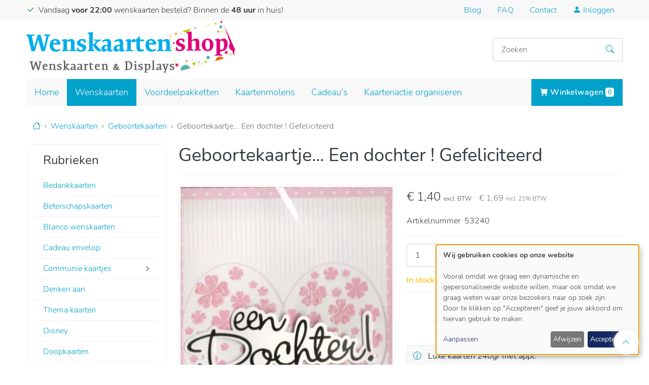

--- FILE ---
content_type: text/html; charset=UTF-8
request_url: https://www.wenskaartenshop.be/wenskaarten/geboortekaarten/6027
body_size: 17118
content:
<!DOCTYPE html>
<html lang="nl" dir="ltr" prefix="og: https://ogp.me/ns#">
  <head>
    <title>Geboortekaartje... Een dochter ! Gefeliciteerd</title>
    <meta charset="utf-8" />
<meta name="description" content="Ontdek ons schattige geboortekaartje voor meisjes! Een perfecte felicitatie voor een pasgeboren dochter." />
<link rel="canonical" href="https://www.wenskaartenshop.be/wenskaarten/geboortekaarten/6027" />
<link rel="image_src" href="https://www.wenskaartenshop.be/themes/custom/wkshop_theme/logo.png" />
<meta property="product:price:amount" content="1.400000" />
<meta property="product:price:currency" content="EUR" />
<meta property="og:site_name" content="Wenskaartenshop" />
<meta property="og:type" content="product" />
<meta property="og:url" content="https://www.wenskaartenshop.be/wenskaarten/geboortekaarten/6027" />
<meta property="og:title" content="Geboortekaartje... Een dochter ! Gefeliciteerd" />
<meta property="og:image" content="https://www.wenskaartenshop.be/sites/wkshop/files/styles/og_image/public/field/product_images/geboortekaartje-een-dochter-gefeliciteerd.jpg?itok=e3UnOP00" />
<meta property="og:image:width" content="400" />
<meta property="og:image:alt" content="Wenskaartenshop, online wenskaarten bestellen" />
<meta property="og:street_address" content="Tragel 22" />
<meta property="og:locality" content="Aalst" />
<meta property="og:postal_code" content="9300" />
<meta property="og:country_name" content="Belgi&#235;" />
<meta property="og:email" content="info@wenskaartenshop.be" />
<meta property="og:phone_number" content="+32 (0)495/22.13.41" />
<meta property="og:locale" content="nl_BE" />
<meta property="og:locale:alternate" content="nl_NL" />
<meta name="twitter:card" content="summary_large_image" />
<meta name="twitter:site" content="@wenskaartenshop" />
<meta name="twitter:description" content="Wenskaarten bestellen bij de voordeligste wenskaartenshop. Zeer ruim aanbod in verjaardagskaarten, kerstkaarten,... gratis verzending vanaf 40&#8364;. Bestel nu!" />
<meta name="twitter:title" content="Geboortekaartje... Een dochter ! Gefeliciteerd" />
<meta name="twitter:image" content="https://www.wenskaartenshop.be/themes/custom/wkshop_theme/logo.png" />
<meta name="Generator" content="Drupal 11 (https://www.drupal.org); Commerce 3" />
<meta name="MobileOptimized" content="width" />
<meta name="HandheldFriendly" content="true" />
<meta name="viewport" content="width=device-width, initial-scale=1.0" />
<script type="application/ld+json">{
    "@context": "https://schema.org",
    "@graph": [
        {
            "@type": "Store",
            "@id": "https://www.wenskaartenshop.be/",
            "description": "Wenskaarten bestellen bij de voordeligste wenskaartenshop. Zeer ruim aanbod in verjaardagskaarten, kerstkaarten,... gratis verzending vanaf 40&#8364;. Bestel nu!",
            "name": "Wenskaartenshop",
            "url": "https://www.wenskaartenshop.be/",
            "logo": {
                "@type": "ImageObject",
                "url": "https://www.wenskaartenshop.be/themes/custom/wkshop_theme/logo.png"
            },
            "address": {
                "@type": "PostalAddress",
                "streetAddress": "Hekkestraat 43a",
                "addressLocality": "Aalst",
                "postalCode": "9308",
                "addressCountry": "BE"
            }
        },
        {
            "@type": "Product",
            "name": "Geboortekaartje... Een dochter ! Gefeliciteerd",
            "url": "https://www.wenskaartenshop.be/wenskaarten/geboortekaarten/6027",
            "category": "Geboortekaarten",
            "image": {
                "@type": "ImageObject",
                "representativeOfPage": "True",
                "url": "https://www.wenskaartenshop.be/sites/wkshop/files/styles/product_large_xl/public/field/product_images/geboortekaartje-een-dochter-gefeliciteerd.jpg?itok=oqX5INj7"
            },
            "offers": {
                "@type": "Offer",
                "@id": "5324",
                "price": "1.400000",
                "priceCurrency": "EUR",
                "url": "/wenskaarten/geboortekaarten/6027",
                "itemCondition": "https://schema.org/NewCondition",
                "availability": "https://schema.org/InStock",
                "category": "purchase"
            },
            "sku": "53240",
            "brand": {
                "@type": "Brand",
                "@id": "Wenskaartenshop.be",
                "name": "Wenskaartenshop",
                "description": [
                    "Wenskaarten bestellen bij de voordeligste wenskaartenshop. Zeer ruim aanbod in verjaardagskaarten",
                    "kerstkaarten",
                    "... gratis verzending vanaf 40&#8364;. Bestel nu!"
                ],
                "url": "https://www.wenskaartenshop.be",
                "logo": {
                    "@type": "ImageObject",
                    "url": "https://www.wenskaartenshop.be/themes/custom/wkshop_theme/logo.png"
                }
            }
        },
        {
            "@id": "Geboortekaartje... Een dochter ! Gefeliciteerd"
        },
        {
            "@type": "WebSite",
            "@id": "Wenskaartenshop.be",
            "name": "Wenskaartenshop",
            "url": "https://www.wenskaartenshop.be",
            "publisher": {
                "@type": "Person",
                "@id": "Dieter",
                "name": "Dieter de Backer",
                "url": "https://www.wenskaartenshop.be",
                "sameAs": [
                    "https://www.facebook.com/Wenskaartenshop",
                    "https://twitter.com/WenskaartenShop"
                ],
                "logo": {
                    "@type": "ImageObject",
                    "url": "https://www.wenskaartenshop.be/themes/custom/wkshop_theme/logo.png"
                }
            },
            "inLanguage": "nl"
        }
    ]
}</script>
<meta http-equiv="cleartype" content="on" />
<meta http-equiv="x-ua-compatible" content="ie=edge" />
<link rel="icon" href="/themes/custom/wkshop_theme/favicon.ico" type="image/vnd.microsoft.icon" />

    <meta name="p:domain_verify" content="059fcbdc208f6691f0d0406e0d440217"/>
    <meta name="google-site-verification" content="zYfT8hFmiuQPDKMz1mvex-LGmFerZHH4TxzF-D649Fk" />

    <link rel="preload" href="/themes/custom/wkshop_theme/assets/css/bootstrap-icons.min.css" as="style" onload="this.onload=null;this.rel='stylesheet'">
    <noscript><link rel="stylesheet" href="/themes/custom/wkshop_theme/assets/css/bootstrap-icons.min.css" as="style"></noscript>

    <link rel="preload" href="/themes/custom/wkshop_theme/assets/fonts/nunito-v16/nunito-v16-latin-300.woff" as="font" type="font/woff" crossorigin>
    <link rel="preload" href="/themes/custom/wkshop_theme/assets/fonts/nunito-v16/nunito-v16-latin-regular.woff" as="font" type="font/woff" crossorigin>
    <link rel="preload" href="/themes/custom/wkshop_theme/assets/fonts/nunito-v16/nunito-v16-latin-600.woff" as="font" type="font/woff" crossorigin>
    <link rel="preload" href="/themes/custom/wkshop_theme/assets/fonts/nunito-v16/nunito-v16-latin-700.woff" as="font" type="font/woff" crossorigin>
    <link rel="stylesheet" href="/themes/custom/wkshop_theme/assets/css/fonts.min.css" as="style">

    <link rel="stylesheet" media="all" href="/sites/wkshop/files/css/css_wXJREOpM8pSVXqim9oBwhrJSLhwYulKE2eylEWoSg7c.css?delta=0&amp;language=nl&amp;theme=wkshop_theme&amp;include=[base64]" />
<link rel="stylesheet" media="all" href="/themes/custom/wkshop_theme/assets/css/bootstrap.min.css?t92mri" />
<link rel="stylesheet" media="all" href="/themes/custom/wkshop_theme/components/card-type/card-type.min.css?t92mri" />
<link rel="stylesheet" media="all" href="/themes/custom/wkshop_theme/components/commerce-product/commerce-product.min.css?t92mri" />
<link rel="stylesheet" media="all" href="/themes/custom/wkshop_theme/components/add-to-cart/add-to-cart.min.css?t92mri" />
<link rel="stylesheet" media="all" href="/themes/custom/wkshop_theme/components/commerce-product/commerce-product-full.min.css?t92mri" />
<link rel="stylesheet" media="all" href="/themes/custom/wkshop_theme/components/filters/filters.min.css?t92mri" />
<link rel="stylesheet" media="all" href="/themes/custom/wkshop_theme/components/media/media.min.css?t92mri" />
<link rel="stylesheet" media="all" href="/themes/custom/wkshop_theme/components/menu/sidebar.min.css?t92mri" />
<link rel="stylesheet" media="all" href="/themes/custom/wkshop_theme/components/menu/catalog.min.css?t92mri" />
<link rel="stylesheet" media="all" href="/themes/custom/wkshop_theme/assets/css/components.min.css?t92mri" />
<link rel="stylesheet" media="print" href="/themes/custom/wkshop_theme/assets/css/print.min.css?t92mri" />
<link rel="stylesheet" media="all" href="/themes/custom/wkshop_theme/assets/css/styles.min.css?t92mri" />
<link rel="stylesheet" media="all" href="/sites/wkshop/files/css/css_W8eVyJD5dnmqtZWjGUVjfnJVTSbRLGy0NDb5UCCseoU.css?delta=13&amp;language=nl&amp;theme=wkshop_theme&amp;include=[base64]" />


    <script type="application/json" data-drupal-selector="drupal-settings-json">{"path":{"baseUrl":"\/","pathPrefix":"","currentPath":"product\/6027","currentPathIsAdmin":false,"isFront":false,"currentLanguage":"nl"},"pluralDelimiter":"\u0003","suppressDeprecationErrors":true,"gtag":{"tagId":"GTM-TK3MB49","consentMode":true,"otherIds":[],"events":[{"name":"view_item","data":{"currency":"EUR","value":"1.40","items":[{"item_name":"Geboortekaartje... Een dochter ! Gefeliciteerd","item_id":"53240","affiliation":"Wenskaartenshop"}]}}],"additionalConfigInfo":[]},"ajaxPageState":{"libraries":"[base64]","theme":"wkshop_theme","theme_token":null},"ajaxTrustedUrl":{"\/nieuwsbrief":true,"\/zoeken":true},"gtm":{"tagId":null,"settings":{"data_layer":"dataLayer","include_classes":false,"allowlist_classes":"","blocklist_classes":"","include_environment":false,"environment_id":"","environment_token":""},"tagIds":["GTM-TK3MB49"]},"colorbox":{"transition":"elastic","speed":350,"opacity":0.85,"slideshow":false,"slideshowAuto":true,"slideshowSpeed":2500,"slideshowStart":"start slideshow","slideshowStop":"stop de slideshow","current":"{current} van {total}","previous":"\u00ab Vorige","next":"Volgende \u00bb","close":"Sluiten","overlayClose":true,"returnFocus":true,"maxWidth":"98%","maxHeight":"98%","initialWidth":"300","initialHeight":"250","fixed":true,"scrolling":true,"mobiledetect":true,"mobiledevicewidth":"576px"},"klaro":{"config":{"elementId":"klaro","storageMethod":"cookie","cookieName":"klaro","cookieExpiresAfterDays":180,"cookieDomain":"","groupByPurpose":true,"acceptAll":true,"hideDeclineAll":false,"hideLearnMore":false,"learnMoreAsButton":false,"additionalClass":" hide-consent-dialog-title klaro-theme-wkshop_theme","htmlTexts":true,"autoFocus":true,"privacyPolicy":"\/algemene-voorwaarden","lang":"nl","services":[{"name":"cms","default":true,"title":"Functioneel","description":"Store data (e.g. cookie for user session) in your browser (required to use this website).","purposes":["cms"],"callbackCode":"","cookies":[["^[SESS|SSESS]","",""]],"required":true,"optOut":false,"onlyOnce":false,"contextualConsentOnly":false,"contextualConsentText":"","wrapperIdentifier":[],"translations":{"nl":{"title":"Functioneel"}}},{"name":"klaro","default":true,"title":"Consent manager","description":"Klaro! Cookie \u0026 Consent manager saves your consent status in the browser.","purposes":["cms"],"callbackCode":"","cookies":[["klaro","",""]],"required":true,"optOut":false,"onlyOnce":false,"contextualConsentOnly":false,"contextualConsentText":"","wrapperIdentifier":[],"translations":{"nl":{"title":"Consent manager"}}},{"name":"gtm","default":true,"title":"Google Tag Manager","description":"Manages and deploys marketing tags as well as Google Analytics tags.","purposes":["advertising","analytics"],"callbackCode":"console.log(\u0027User consent for service \u0027 + service.name + \u0027: consent=\u0027 + consent);\r\nwindow.dataLayer = window.dataLayer || [];\r\nwindow.gtag = function(){dataLayer.push(arguments)}\r\nif (consent == true) {\r\n  \/\/ we grant gtm storage\r\n  gtag(\u0027consent\u0027, \u0027update\u0027, {\r\n    \u0027ad_storage\u0027: \u0027granted\u0027,\r\n    \u0027ad_user_data\u0027: \u0027granted\u0027,\r\n    \u0027analytics_storage\u0027: \u0027granted\u0027,\r\n    \u0027ad_personalization\u0027: \u0027granted\u0027,\r\n  })\r\n  gtag(\u0027set\u0027, \u0027ads_data_redaction\u0027, false)\r\n} else {\r\n  \/\/ we deny gtm storage\r\n  gtag(\u0027consent\u0027, \u0027update\u0027, {\r\n    \u0027ad_storage\u0027: \u0027denied\u0027,\r\n    \u0027ad_user_data\u0027: \u0027denied\u0027,\r\n    \u0027analytics_storage\u0027: \u0027denied\u0027,\r\n    \u0027ad_personalization\u0027: \u0027denied\u0027,\r\n  })\r\n  gtag(\u0027set\u0027, \u0027ads_data_redaction\u0027, true)\r\n}","cookies":[],"required":false,"optOut":false,"onlyOnce":false,"contextualConsentOnly":false,"contextualConsentText":"","wrapperIdentifier":[],"translations":{"nl":{"title":"Google Tag Manager"}}},{"name":"google_recaptcha","default":true,"title":"Google reCAPTCHA","description":"reCAPTCHA is a CAPTCHA system owned by Google LLC.","purposes":["security"],"callbackCode":"","cookies":[],"required":false,"optOut":false,"onlyOnce":false,"contextualConsentOnly":false,"contextualConsentText":"","wrapperIdentifier":[".g-recaptcha"],"translations":{"nl":{"title":"Google reCAPTCHA"}}}],"translations":{"nl":{"consentModal":{"title":"Use of personal data and cookies","description":"Gelieve aan te duiden welke diensten je wenst toe te laten.","privacyPolicy":{"name":"algemene voorwaarden","text":"Lees meer in onze {privacyPolicy}."}},"consentNotice":{"title":"Use of personal data and cookies","changeDescription":"Er waren wijzigingen sinds je vorige bezoek, gelieve deze te bekijken.","description":"\u003Cstrong\u003EWij gebruiken cookies op onze website\u003C\/strong\u003E\r\n\u003Cbr \/\u003E\r\n\u003Cbr \/\u003EVooral omdat we graag een dynamische en gepersonaliseerde website willen, maar ook omdat we graag weten waar onze bezoekers naar op zoek zijn.\r\n\u003Cbr \/\u003EDoor te klikken op \u0022Accepteren\u0022 geef je jouw akkoord om hiervan gebruik te maken.\r\n","learnMore":"Aanpassen","privacyPolicy":{"name":"algemene voorwaarden"}},"ok":"Accepteren","save":"Opslaan","decline":"Afwijzen","close":"Sluiten","acceptAll":"Alles accepteren","acceptSelected":"Geselecteerde opslaan","service":{"disableAll":{"title":"Alles aanduiden","description":"Alles in- \/ uitschakelen"},"optOut":{"title":"(opt-out)","description":"Deze diensten zijn worden altijd geactiveerd maar kunnen uitgeschakeld worden."},"required":{"title":"(altijd vereist)","description":"Deze diensten zijn vereist."},"purposes":"Doeleinden","purpose":"Doel"},"contextualConsent":{"acceptAlways":"Altijd","acceptOnce":"Enkel dit bezoek","description":"Load external content supplied by {title}?"},"poweredBy":"","purposeItem":{"service":"Service","services":"Services"},"privacyPolicy":{"name":"algemene voorwaarden","text":"Lees meer in onze {privacyPolicy}."},"purposes":{"cms":{"title":"Functioneel","description":""},"advertising":{"title":"Advertising and Marketing","description":""},"analytics":{"title":"Analytics","description":""},"livechat":{"title":"Live chat","description":""},"security":{"title":"Beveiliging","description":""},"styling":{"title":"Stijl","description":""},"external_content":{"title":"Embedded external content","description":""}}}},"purposeOrder":["cms","advertising","analytics","livechat","security","styling","external_content"],"showNoticeTitle":true,"styling":{"theme":["light"]}},"dialog_mode":"notice","show_toggle_button":false,"toggle_button_icon":null,"show_close_button":false,"exclude_urls":[],"disable_urls":[]},"currentStore":"1","addToCart":{"f7357cfa-4e1b-471b-a4c2-90c922d6f919":{"defaultVariation":"af35df7f-4c8b-4262-8ac2-ee7cab9cbbf3","variations":{"af35df7f-4c8b-4262-8ac2-ee7cab9cbbf3":{"variation_id":5324,"uuid":"af35df7f-4c8b-4262-8ac2-ee7cab9cbbf3","type":"card","product_id":6027,"sku":"53240","title":"Geboortekaartje... Een dochter ! Gefeliciteerd","list_price":{"number":null,"currency_code":null,"formatted":null},"price":{"number":"1.400000","currency_code":"EUR","formatted":"\u20ac\u00a01,40"},"stock":1,"field_card_type_ref":2399,"field_product_description":null,"field_product_images":[8130],"field_product_location":"162- F","weight":{"number":"0.000000","unit":"g"}}},"injectedFields":{"af35df7f-4c8b-4262-8ac2-ee7cab9cbbf3":{"field_product_description":{"class":"product--variation-field--variation_field_product_description__6027","output":"\u003Cspan class=\u0022product--variation-field--variation_field_product_description__6027\u0022\u003E\u003C\/span\u003E"},"field_product_images":{"class":"product--variation-field--variation_field_product_images__6027","output":"\u003Cdiv class=\u0022product--variation-field--variation_field_product_images__6027 field field--name-field-product-images field--type-entity-reference field--label-hidden\u0022\u003E\n  \n    \n  \u003Cdiv class=\u0022product-img__main\u0022\u003E    \u003Cimg loading=\u0022lazy\u0022 src=\u0022\/sites\/wkshop\/files\/styles\/medium\/public\/field\/product_images\/geboortekaartje-een-dochter-gefeliciteerd.jpg?itok=7yhdAECZ\u0022 width=\u0022138\u0022 height=\u0022220\u0022 class=\u0022image-style-medium\u0022 \/\u003E\n\n\n\n\u003C\/div\u003E\n\n  \u003C\/div\u003E"},"field_product_location":{"class":"product--variation-field--variation_field_product_location__6027","output":"\u003Cdiv class=\u0022product--variation-field--variation_field_product_location__6027 field field--name-field-product-location field--type-string field--label-hidden field__item\u0022\u003E162- F\u003C\/div\u003E"},"list_price":{"class":"product--variation-field--variation_list_price__6027","output":"\u003Cspan class=\u0022product--variation-field--variation_list_price__6027\u0022\u003E\u003C\/span\u003E"},"price":{"class":"product--variation-field--variation_price__6027","output":"\u003Cdiv class=\u0022product--variation-field--variation_price__6027 field field--name-price field--type-commerce-price field--label-hidden field__item\u0022\u003E\u003Cdiv class=\u0022wkshop-price\u0022\u003E\n  \u003Cdiv class=\u0022price__excl-vat\u0022\u003E\u20ac\u00a01,40 \u003Cspan class=\u0022price__suffix\u0022\u003Eexcl. BTW\u003C\/span\u003E\u003C\/div\u003E\n  \u003Cdiv class=\u0022price__incl-vat\u0022\u003E\u20ac\u00a01,69 \u003Cspan class=\u0022price__suffix\u0022\u003Eincl. 21% BTW\u003C\/span\u003E\u003C\/div\u003E\n\u003C\/div\u003E\n\n\u003C\/div\u003E"}}},"type":"commerce_product_variation_attributes","isCountable":true,"currentStore":"1","attributeOptions":{"af35df7f-4c8b-4262-8ac2-ee7cab9cbbf3":{"attributes":[],"renderedAttributes":[]}}}},"theme":{"wkshop_commerce_cart_add_to_cart_button":"\u003Cdiv class=\u0022form-actions js-form-wrapper\u0022\u003E\n  \u003Cbutton class=\u0022button--add-to-cart btn btn-success btn-block button button--primary js-form-submit form-submit icon-only\u0022 data-disable-refocus=\u0022true\u0022 type=\u0022submit\u0022 name=\u0022op\u0022 value=\u0022Aan winkelwagen toevoegen\u0022 data-icon-progress=\u0022\u003Cspan class=\u0026quot;spinner-border spinner-border-sm\u0026quot; aria-hidden=\u0026quot;true\u0026quot; role=\u0026quot;status\u0026quot;\u003E\u003C\/span\u003E\u0022 data-icon-progress-message=\u0022Loading\u0022\u003E\n    \u003Cspan class=\u0022label\u0022\u003EAan winkelwagen toevoegen\u003C\/span\u003E\n    \u003Cspan class=\u0022icon bi bi-cart-plus-fill\u0022 aria-hidden=\u0022true\u0022\u003E\u003C\/span\u003E\n  \u003C\/button\u003E\n\u003C\/div\u003E\n","wkshop_commerce_cart_add_to_cart_variation_select":"\u003Cselect\u003E\n  \u003C% _.each(variations, function(variation, key) { %\u003E\n    \u003Coption value=\u0022\u003C%= variation.uuid %\u003E\u0022\u003E\u003C%= variation.title %\u003E\u003C\/option\u003E\n  \u003C% }) %\u003E\n\u003C\/select\u003E\n","wkshop_commerce_cart_add_to_cart_quantity":"\u003Cdiv class=\u0022js-form-item form-item js-form-item-quantity quantity\u0022\u003E\n  \u003Clabel\u003E\n    Aantal\n  \u003C\/label\u003E\n  \u003Cinput class=\u0022form-number form-control\u0022 type=\u0022number\u0022 name=\u0022quantity\u0022 value=\u00221\u0022 step=\u00221\u0022 min=\u00221\u0022 placeholder=\u00221\u0022 inputmode=\u0022numeric\u0022 data-decimals=\u0022false\u0022 data-digit-grouping=\u0022false\u0022\u003E\n\u003C\/div\u003E\n","wkshop_commerce_cart_add_to_cart_stock":"\u003Cdiv class=\u0022js-form-item form-item js-form-item-stock stock\u0022\u003E\n  \u003C% if (stock \u003E 0) { %\u003E\n    \u003C% if (stock \u003E 10) { %\u003E\n      \u003Cspan class=\u0022stock__label text-success\u0022\u003EIn stock\u003C\/span\u003E\n      \u003Csmall class=\u0022stock__info\u0022\u003E(\u003Cspan class=\u0022stock__count\u0022\u003E\u003C%= stock %\u003E\u003C\/span\u003E item(s) in stock)\u003C\/small\u003E\n    \u003C% } else { %\u003E\n      \u003Cspan class=\u0022stock__label text-warning\u0022\u003EIn stock\u003C\/span\u003E\n      \u003Csmall class=\u0022stock__info\u0022\u003E(Laatste \u003Cspan class=\u0022stock__count\u0022\u003E\u003C%= stock %\u003E\u003C\/span\u003E item(s) in stock)\u003C\/small\u003E\n    \u003C% } %\u003E\n  \u003C% } else { %\u003E\n  \u003Cspan class=\u0022stock__label stock__oos\u0022\u003EMomenteel uit stock\u003C\/span\u003E\n  \u003C% } %\u003E\n\u003C\/div\u003E\n","wkshop_commerce_cart_message":"\u003Cdiv class=\u0022alert alert-\u003C%= type %\u003E\u0022 role=\u0022alert\u0022\u003E\n  \u003C% if (title) { %\u003E\n  \u003Ch4 class=\u0022alert-heading\u0022\u003E\u003C%= title %\u003E\u003C\/h4\u003E\n  \u003C% } %\u003E\n  \u003C?= body %\u003E\n\u003C\/div\u003E\n","wkshop_commerce_cart_toast":"\u003Cdiv class=\u0022toast\u0022 role=\u0022alert\u0022 aria-live=\u0022polite\u0022 aria-atomic=\u0022true\u0022 data-delay=\u002210000\u0022\u003E\n  \u003Cdiv class=\u0022toast-header\u0022\u003E\n    \u003Cstrong class=\u0022mr-auto\u0022\u003E\u003C%= title %\u003E\u003C\/strong\u003E\n    \u003Cbutton type=\u0022button\u0022 class=\u0022ml-2 mb-1 close\u0022 data-dismiss=\u0022toast\u0022 aria-label=\u0022Close\u0022\u003E\n      \u003Cspan aria-hidden=\u0022true\u0022\u003E\u0026times;\u003C\/span\u003E\n    \u003C\/button\u003E\n  \u003C\/div\u003E\n  \u003Cdiv class=\u0022toast-body\u0022\u003E\n    \u003C%= body %\u003E\n  \u003C\/div\u003E\n\u003C\/div\u003E\n","wkshop_commerce_cart_add_to_cart_attributes_select":"\u003Cdiv class=\u0022js-form-item form-item js-form-type-select form-type-select js-form-item-purchased-entity-attributes-attribute-\u003C%= attributeId %\u003E form-item-purchased-entity-attributes-attribute-\u003C%= attributeId %\u003E\u0022\u003E\n  \u003Clabel for=\u0022edit-purchased-entity-attributes-attribute-\u003C%= attributeId %\u003E\u0022 class=\u0022js-form-required form-required\u0022\u003E\u003C%= label %\u003E\u003C\/label\u003E\n  \u003Cselect id=\u0022edit-purchased-entity-attributes-attribute-\u003C%= attributeId %\u003E\u0022 name=\u0022attribute_\u003C%= attributeId %\u003E\u0022 class=\u0022form-select required\u0022 required=\u0022required\u0022 aria-required=\u0022true\u0022\u003E\n    \u003C% _.each(attributeValues, function(currentValue, key) { %\u003E\n    \u003Coption value=\u0022\u003C%= currentValue.attribute_value_id %\u003E\u0022 \u003C%= (activeValue === currentValue.attribute_value_id) ? \u0027selected\u0027 : \u0027\u0027 %\u003E\u003E\n    \u003C%= currentValue.name %\u003E\n    \u003C\/option\u003E\n    \u003C% }); %\u003E\n  \u003C\/select\u003E\n\u003C\/div\u003E\n","wkshop_commerce_cart_add_to_cart_attributes_radios":"\u003Cfieldset class=\u0022fieldgroup form-composite required js-form-item form-item js-form-wrapper form-wrapper\u0022 aria-required=\u0022true\u0022\u003E\n  \u003Clegend\u003E\n    \u003Cspan class=\u0022fieldset-legend js-form-required form-required\u0022\u003E\u003C%= label %\u003E\u003C\/span\u003E\n  \u003C\/legend\u003E\n  \u003Cdiv class=\u0022fieldset-wrapper\u0022\u003E\n    \u003Cdiv class=\u0022form-radios\u0022\u003E\n      \u003C% _.each(attributeValues, function(currentValue, key) { %\u003E\n      \u003Cdiv class=\u0022js-form-item form-item js-form-type-radio form-type-radio js-form-item-purchased-entity-attributes-attribute-\u003C%= attributeId %\u003E form-item-purchased-entity-attributes-attribute-\u003C%= attributeId %\u003E\u0022\u003E\n        \u003Cinput type=\u0022radio\u0022 class=\u0022form-radio\u0022 name=\u0022attribute_\u003C%= attributeId %\u003E\u0022 id=\u0022attribute_\u003C%= attributeId %\u003E_\u003C%= currentValue.attribute_value_id %\u003E\u0022 value=\u0022\u003C%= currentValue.attribute_value_id %\u003E\u0022 \u003C%= (activeValue === currentValue.attribute_value_id) ? \u0027checked\u0027 : \u0027\u0027 %\u003E\/\u003E\n        \u003Clabel class=\u0022control-label option\u0022 for=\u0022attribute_\u003C%= attributeId %\u003E_\u003C%= currentValue.attribute_value_id %\u003E\u0022\u003E\n          \u003C%= currentValue.name %\u003E\n        \u003C\/label\u003E\n      \u003C\/div\u003E\n      \u003C% }); %\u003E\n    \u003C\/div\u003E\n  \u003C\/div\u003E\n\u003C\/fieldset\u003E\n","wkshop_commerce_cart_add_to_cart_attributes_rendered":"\u003Cfieldset class=\u0022product--rendered-attribute fieldgroup form-composite required js-form-item form-item js-form-wrapper form-wrapper\u0022 aria-required=\u0022true\u0022\u003E\n  \u003Clegend\u003E\n    \u003Cspan class=\u0022fieldset-legend js-form-required form-required\u0022\u003E\u003C%= label %\u003E\u003C\/span\u003E\n  \u003C\/legend\u003E\n  \u003Cdiv class=\u0022fieldset-wrapper\u0022\u003E\n    \u003Cdiv class=\u0022form-radios\u0022\u003E\n      \u003C% _.each(attributeValues, function(currentValue, key) { %\u003E\n      \u003Cdiv class=\u0022js-form-item form-item js-form-type-radio form-type-radio js-form-item-purchased-entity-attributes-attribute-\u003C%= attributeId %\u003E form-item-purchased-entity-attributes-attribute-\u003C%= attributeId %\u003E\u0022\u003E\n        \u003Cinput type=\u0022radio\u0022 class=\u0022form-radio\u0022 name=\u0022attribute_\u003C%= attributeId %\u003E\u0022 id=\u0022attribute_\u003C%= attributeId %\u003E_\u003C%= currentValue.attribute_value_id %\u003E\u0022 value=\u0022\u003C%= currentValue.attribute_value_id %\u003E\u0022 \u003C%= (activeValue === currentValue.attribute_value_id) ? \u0027checked\u0027 : \u0027\u0027 %\u003E\/\u003E\n        \u003Clabel class=\u0022control-label option\u0022 for=\u0022attribute_\u003C%= attributeId %\u003E_\u003C%= currentValue.attribute_value_id %\u003E\u0022\u003E\n          \u003C% print (currentValue.output) %\u003E\n        \u003C\/label\u003E\n      \u003C\/div\u003E\n      \u003C% }); %\u003E\n    \u003C\/div\u003E\n  \u003C\/div\u003E\n\u003C\/fieldset\u003E\n"},"cartFlyout":{"use_quantity_count":1,"templates":{"icon":"\u003Cimg src=\u0022\u003C%= icon %\u003E\u0022 alt=\u0022Cart\u0022\/\u003E\n","block":"\u003Cdiv class=\u0022navbar-right navbar-cart-dropdown dropdown\u0022\u003E\n  \u003Cbutton class=\u0022btn btn-primary\u0022 type=\u0022button\u0022 data-bs-toggle=\u0022dropdown\u0022 id=\u0022cart-dropdown\u0022 aria-controls=\u0022cart\u0022 aria-haspopup=\u0022true\u0022 aria-expanded=\u0022false\u0022 aria-label=\u0022Toggle shoppingcart\u0022\u003E\n    \u003Ci class=\u0022bi bi-cart-fill\u0022\u003E\u003C\/i\u003E Winkelwagen \u003Cspan class=\u0022badge badge-xl bg-light text-primary cart-block--summary__count\u0022\u003E\u003C%= count %\u003E \u003Cspan class=\u0022visually-hidden\u0022\u003Eitem(s)\u003C\/span\u003E\u003C\/span\u003E\n  \u003C\/button\u003E\n\n  \u003Cdiv class=\u0022dropdown-menu dropdown-menu-end fade-up\u0022 aria-labelledby=\u0022cart-dropdown\u0022 onclick=\u0022event.stopPropagation();\u0022\u003E\n    \u003Cdiv class=\u0022cart-dropdown\u0022\u003E\n      \u003C% if (count \u003E 0) { %\u003E\n        \u003Cdiv class=\u0022cart-dropdown__summary\u0022\u003E\n          \u003Cdiv class=\u0022summary__count\u0022\u003E\n            \u003C%= count_text %\u003E\n          \u003C\/div\u003E\n          \u003Cdiv class=\u0022summary__total\u0022\u003E\u003Clabel\u003ESubtotaal:\u003C\/label\u003E \u003Cspan\u003E\u003C%= total %\u003E\u003C\/span\u003E\u003C\/div\u003E\n        \u003C\/div\u003E\n        \u003Cdiv class=\u0022cart-dropdown__links\u0022\u003E\n          \u003C%= links %\u003E\n        \u003C\/div\u003E\n      \u003C% } else { %\u003E\n        \u003Cdiv class=\u0022cart-dropdown__empty\u0022\u003E\n          \u003Cp\u003EU hebt nog geen items in uw winkelkar.\u003C\/p\u003E\n        \u003C\/div\u003E\n      \u003C% } %\u003E\n    \u003C\/div\u003E\n  \u003C\/div\u003E\n\u003C\/div\u003E\n","offcanvas":"\u003Cdiv class=\u0022cart--cart-offcanvas\u0022\u003E\n  \u003Cdiv class=\u0022cart--cart-offcanvas__close\u0022\u003E\n    \u003Cbutton class=\u0022button btn\u0022\u003Ex\u003Cspan class=\u0022visually-hidden\u0022\u003E Close cart\u003C\/span\u003E \u003C\/button\u003E\n  \u003C\/div\u003E\n\u003C% if (count \u003E 0) { %\u003E\n  \u003Cdiv class=\u0022cart-block--offcanvas-contents\u0022\u003E\n    \u003Cdiv class=\u0022cart-block--offcanvas-contents__inner\u0022\u003E\n      \u003Cdiv class=\u0022cart-block--offcanvas-contents__items\u0022\u003E\u003C\/div\u003E\n      \u003Cdiv class=\u0022cart-block--offcanvas-contents__links\u0022\u003E\n        \u003C%= links %\u003E\n      \u003C\/div\u003E\n    \u003C\/div\u003E\n  \u003C\/div\u003E\n\u003C% } else { %\u003E\n  \u003Cdiv\u003EYour cart is empty\u003C\/div\u003E\n\u003C% } %\u003E\n\u003C\/div\u003E\n","offcanvas_contents":"\u003C% _.each(carts, function(cart) { %\u003E\n    \u003Cdiv data-cart-contents=\u0027cart.order_id) %\u003E\u0027\u003E\u003C\/div\u003E\n\u003C% }); %\u003E\n","offcanvas_contents_items":"\u003Ctable class=\u0022cart-block--offcanvas-cart-table table\u0022\u003E\n    \u003Ctbody\u003E\n    \u003C% _.each(cart.order_items, function(orderItem, key) { %\u003E\n        \u003Ctr\u003E\n            \u003Ctd class=\u0022cart-block--offcanvas-cart-table__title\u0022\u003E\u003C%- orderItem.title %\u003E\u003C\/td\u003E\n            \u003Ctd class=\u0022cart-block--offcanvas-cart-table__quantity\u0022\u003E\n              \u003Cinput type=\u0022\u003C% if (!(orderItem.locked || false)) { print(\u0027number\u0027) } else { print(\u0027hidden\u0027) } %\u003E\u0022 data-key=\u0022\u003C% print(key) %\u003E\u0022 min=\u00221\u0022 value=\u0022\u003C% print(parseInt(orderItem.quantity)) %\u003E\u0022 style=\u0022width: 35px\u0022 \/\u003E\n            \u003C\/td\u003E\n            \u003Ctd class=\u0022cart-block--offcanvas-cart-table__price\u0022\u003E\u003C%= orderItem.total_price.formatted %\u003E\u003C\/td\u003E\n            \u003Ctd class=\u0022cart-block--offcanvas-cart-table__remove\u0022\u003E\n              \u003C% if (!(orderItem.locked || false)) { %\u003E\n              \u003Cbutton value=\u0022\u003C% print(JSON.stringify([cart.order_id, orderItem.order_item_id]))  %\u003E\u0022 class=\u0022button btn\u0022\u003Ex\u003C\/button\u003E\n              \u003C% } %\u003E\n            \u003C\/td\u003E\n        \u003C\/tr\u003E\n    \u003C% }) %\u003E\n    \u003C\/tbody\u003E\n    \u003Ctfoot\u003E\n    \u003Ctr\u003E\n      \u003Ctd\u003E\u003C\/td\u003E\n      \u003Ctd colspan=\u00223\u0022\u003E\n        \u003Cbutton type=\u0022submit\u0022 class=\u0022cart-block--offcanvas-contents__update button btn btn-primary\u0022\u003EUpdate quantities\u003C\/button\u003E\n      \u003C\/td\u003E\n    \u003C\/tr\u003E\n    \u003C\/tfoot\u003E\n\u003C\/table\u003E\n"},"url":"\/cart","icon":"\/modules\/contrib\/commerce\/icons\/ffffff\/cart.png"},"user":{"uid":0,"permissionsHash":"802f6a468342fe3684d9fb3d73ae9a0280cf5753ab3422e3ad178f3721c7a262"}}</script>
<script src="/sites/wkshop/files/js/js_yPXo60VvNiH2FZcHYqTmMxq3ItwZyFrGEXFQDYKuCCU.js?scope=header&amp;delta=0&amp;language=nl&amp;theme=wkshop_theme&amp;include=eJxdjtEOgzAIRX-olk9qsMXqSkvDMPPzp24-6MsN53JIiMKio2yQaMKVzcV_EZbGSyN48L5XgqRrR_aTaHVZJDMFwwx5jyd7fOF2L6srjCpwpvuU9yw9RKmVNFKIqAaYUjA550uwmerxTu3SqJm_DvwhDSNLLHf1B8MJX-9iWkA"></script>
<script src="/modules/contrib/klaro/js/klaro_placeholder.js" data-type="text/javascript" type="text/plain" data-name="gtm" data-src="/modules/contrib/google_tag/js/gtag.js?t92mri"></script>
<script src="/modules/contrib/klaro/js/klaro_placeholder.js" data-type="text/javascript" type="text/plain" data-name="gtm" data-src="/modules/contrib/google_tag/js/gtm.js?t92mri"></script>
<script src="/libraries/klaro/dist/klaro-no-translations-no-css.js?t92mri" defer id="klaro-js"></script>

  </head>
  <body class="path-product">
    <a href="#main-content" class="visually-hidden focusable skip-link">
      Overslaan en naar de inhoud gaan
    </a>
    
      <div class="dialog-off-canvas-main-canvas" data-off-canvas-main-canvas>
    <div class="layout-container">
  <header role="banner" aria-label="Site header">
    <div class="region region--top bg-light">
    <div class="container">
      <div class="row">
        <div class="col-12 col-md-6 pt-2">
          <div class="usp d-flex">
            <div class="usp__icon mr-2">
              <i class="bi bi-check-lg text-success"></i>
            </div>
            <div class="usp__text">Vandaag <strong>voor 22:00</strong> wenskaarten besteld? Binnen de <strong>48 uur</strong> in huis!</div>
          </div>
        </div>

        <div class="col-12 col-md-6 d-flex justify-content-end">
          <nav role="navigation" aria-labelledby="block-menu-service-menu" id="block-menu-service" class="block block-menu navigation menu--service-menu">
            
  <h3 class="visually-hidden" id="block-menu-service-menu">Service menu</h3>
  

        
            <ul class="nav">
    
                <li class="nav-item">
                <a href="/blog" class="nav-link" data-drupal-link-system-path="node/7584">Blog</a>
              </li>
                <li class="nav-item">
                <a href="/veelgestelde-vragen" class="nav-link" data-drupal-link-system-path="node/7585">FAQ</a>
              </li>
                <li class="nav-item">
                <a href="/contact" class="nav-link" data-drupal-link-system-path="node/7583">Contact</a>
              </li>
        </ul>
  


  </nav>
<div role="navigation" aria-labelledby="account-menu" id="block-menu-account" class="block block-menu navigation menu--account">
            
  <h3 class="visually-hidden" id="account-menu">Gebruikersmenu</h3>
  

        <nav class="navbar navbar-expand-xs">
    
<ul class="navbar-nav">
  <li class="nav-item dropdown">
          <a class="nav-link " href="/user/login"><i class="bi bi-person-fill"></i> Inloggen</a>
      </li>
</ul>


    </nav>
  </div>

        </div>
      </div>
    </div>
  </div>


  <div class="header-wrapper">
    <div class="container">
      <div class="header">
            <a href="/" title="Home" rel="home" class="navbar-brand">
          <picture>
        <source srcset="/themes/custom/wkshop_theme/logo.webp 1x" media="all and (min-width: 0px)" type="image/webp" width="413" height="104">
        <source srcset="/themes/custom/wkshop_theme/logo.png 1x" media="all and (min-width: 0px)" type="image/jpeg" width="413" height="104">
        <img width="413" height="104" src="/themes/custom/wkshop_theme/logo.png" alt="Online wenskaarten bestellen" class="img-fluid d-inline-block align-top" />
      </picture>
        <span class="site-name visually-hidden">Wenskaartenshop</span>
  </a>



          <div id="block-header-search-block" class="block block-wkshop-core block-header-search-block">
  
    
      <div class="content">
      <form class="header-search-form" data-drupal-selector="header-search-form" action="/zoeken" method="get" id="header-search-form" accept-charset="UTF-8">
  
<div class="js-form-item form-item js-form-type-textfield form-type-textfield js-form-item-query form-item-query form-group">
      <label for="edit-query" class="js-form-required form-required">
    Zoeken
          <span class="required-marker">*</span>
      </label>
  
  
  
  <input data-drupal-selector="edit-query" type="text" id="edit-query" name="query" value="" size="60" maxlength="128" placeholder="Zoeken" class="form-text required form-control" required="required" />


  
  
  
  </div>
<div data-drupal-selector="edit-actions" class="form-actions js-form-wrapper" id="edit-actions--2">  <button class="btn btn-link button js-form-submit form-submit icon-only" data-drupal-selector="edit-submit" type="submit" id="edit-submit" value="Zoeken" data-icon-progress="&lt;span class=&quot;spinner-border spinner-border-sm&quot; aria-hidden=&quot;true&quot; role=&quot;status&quot;&gt;&lt;/span&gt;
" data-icon-progress-message="Loading">
    <span class="visually-hidden">Zoeken</span>
    <span class="icon bi bi-search" aria-hidden="true"></span>

  </button>
</div>

</form>

    </div>
  </div>



        <nav class="navbar navbar-expand-lg navbar--main">
          <button class="navbar-toggler hamburger" type="button" data-bs-toggle="collapse" data-bs-target="#main-navbar" aria-controls="main-navbar" aria-expanded="false" aria-label="Toggle navigation">
            <span class="hamburger-box">
              <span class="hamburger-inner"></span>
            </span>
            <span class="hamburger-text">Menu</span>
          </button>

          <div class="collapse navbar-collapse" id="main-navbar">
            <div role="navigation" aria-labelledby="main-menu" id="block-menu-main" class="block block-menu navigation menu--main">
            
  <h3 class="visually-hidden" id="main-menu">Hoofdnavigatie</h3>
  

        
        <ul class="navbar-nav">
                        <li class="nav-item menu__item">
                                <a href="/" class="nav-link" data-drupal-link-system-path="&lt;front&gt;">Home</a>
                  </li>
                      <li class="nav-item active menu__item">
                                <a href="/wenskaarten" class="nav-link active" data-drupal-link-system-path="node/7588">Wenskaarten</a>
                  </li>
                      <li class="nav-item menu__item">
                                <a href="/voordeelpakketten" class="nav-link" data-drupal-link-system-path="node/7589">Voordeelpakketten</a>
                  </li>
                      <li class="nav-item menu__item">
                                <a href="/kaartenmolens" class="nav-link" data-drupal-link-system-path="node/7590">Kaartenmolens</a>
                  </li>
                      <li class="nav-item menu__item">
                                <a href="/cadeaus" class="nav-link" data-drupal-link-system-path="node/7594">Cadeau&#039;s</a>
                  </li>
                      <li class="nav-item menu__item">
                                <a href="/geld-inzamelen-via-een-kaartenactie" class="nav-link" data-drupal-link-system-path="node/6">Kaartenactie organiseren</a>
                  </li>
          </ul>
    


  </div>


          </div>

          <div class="js-block-commerce-cart">
  <div class="cart-flyout">
<div class="navbar-right navbar-cart-dropdown dropdown">
<button class="btn btn-primary" type="button" data-bs-toggle="dropdown" id="cart-dropdown" aria-controls="cart" aria-haspopup="true" aria-expanded="false" aria-label="Toggle shoppingcart">
    <i class="bi bi-cart-fill"></i> Winkelwagen <span class="badge badge-xl bg-light text-primary cart-block--summary__count">0 <span class="visually-hidden">item(s)</span></span>
  </button>
</div></div>
</div>


        </nav>
      </div>
    </div>
  </div>
</header>

    <div class="region region--breadcrumb">
    <div class="container">
      <link rel="stylesheet" media="all" href="/themes/custom/wkshop_theme/components/breadcrumbs/breadcrumbs.min.css?t92mri" />
  
  <nav role="navigation" aria-label="breadcrumb">
    <h2 id="system-breadcrumb" class="visually-hidden">Kruimelpad</h2>
    <ol class="breadcrumb">
                  <li class="breadcrumb-item">
          <a href="/">
                          <i class="bi bi-house"></i><span class="visually-hidden">Home</span>
                      </a>
        </li>
                        <li class="breadcrumb-item">
          <a href="/wenskaarten">
                          Wenskaarten
                      </a>
        </li>
                        <li class="breadcrumb-item">
          <a href="/wenskaarten/geboortekaarten">
                          Geboortekaarten
                      </a>
        </li>
                        <li class="breadcrumb-item active">
          Geboortekaartje... Een dochter ! Gefeliciteerd
        </li>
              </ol>
  </nav>


    </div>
  </div>


  

  <main role="main">
    <a id="main-content" tabindex="-1" rel="nofollow"></a>
    
    <div class="main-content layout-content" id="content">
      

              <div class="container">
            <div class="region region--before-content">
    <div id="block-wkshop-theme-messages" class="block block-system block-system-messages-block js-messages">
  <div data-drupal-messages-fallback class="hidden"></div>
</div>

  </div>

        </div>
      
      
        
                    <div class="region region--content">
    <article class="commerce-product commerce-product--card commerce-product--full">
  <div class="layout layout--product-detail">
  <div class="container">
    <div class="row">
      <div class="col-lg-3 col-md-4 col-12">
        <div class="offcanvas-md offcanvas-start catalog-filters-offcanvas" id="catalog-filters-offcanvas">
          <div class="offcanvas__inner">
            <button type="button" class="btn-close" data-bs-toggle="offcanvas" data-bs-target="#catalog-filters-offcanvas" aria-controls="catalog-filters-offcanvas" aria-haspopup="true" aria-expanded="true" aria-label="Close filters"></button>

            <div  class="layout__region layout__region--sidebar">
              <div role="navigation" aria-labelledby="card-catalog-menu-menu" class="block block-menu navigation menu--card-catalog-menu menu--catalog menu--sidebar">
      
  <h3 id="card-catalog-menu-menu">Rubrieken</h3>
  

        
  
      <ul class="nav flex-column">
  
                <li class="nav-item menu__item">
                                    <a href="/wenskaarten/bedankkaarten" title="Bedankkaarten bestellen online voor instellingen en particulieren " class="nav-link" data-drupal-link-system-path="taxonomy/term/2426">Bedankkaarten</a>
                        </li>
                <li class="nav-item menu__item">
                                    <a href="/wenskaarten/beterschapskaarten" title="Voordelig beterschapskaarten bestellen online?" class="nav-link" data-drupal-link-system-path="taxonomy/term/2427">Beterschapskaarten</a>
                        </li>
                <li class="nav-item menu__item">
                                    <a href="/wenskaarten/blanco-wenskaarten" title="Blanco wenskaarten kopen voor je bedrijf of instelling?" class="nav-link" data-drupal-link-system-path="taxonomy/term/2468">Blanco wenskaarten</a>
                        </li>
                <li class="nav-item menu__item">
                                    <a href="/wenskaarten/cadeau-envelop" title="Cadeau envelop" class="nav-link" data-drupal-link-system-path="taxonomy/term/2473">Cadeau envelop</a>
                        </li>
                <li class="nav-item dropdown menu__item">
                <a href="/wenskaarten/communie-kaartjes" title="Communie kaartjes bestellen snel geleverd" class="nav-link" data-drupal-link-system-path="taxonomy/term/2431">            Communie kaartjes
          </a>

          <button type="button" class="dropdown-toggle dropdown-toggle-split menu__item-dropdown" data-bs-toggle="dropdown" aria-haspopup="true" aria-expanded="false" aria-label="Toggle dropdown">
            <i class="bi bi-chevron-right"></i>
          </button>

            
        <ul class="dropdown-menu" onclick="event.stopPropagation();">
    
                <li class="dropdown-item menu__item">
                                    <a href="/wenskaarten/communie-kaartjes/lentefeest-kaartjes" title="Lentefeest kaartjes voor jongens en meisjes" class="nav-link" data-drupal-link-system-path="taxonomy/term/2481">Lentefeest kaartjes</a>
                        </li>
                <li class="dropdown-item menu__item">
                                    <a href="/wenskaarten/communie-kaartjes/vormsel-kaarten" title="Wenskaarten vormsel online bestellen" class="nav-link" data-drupal-link-system-path="taxonomy/term/2482">Vormsel kaarten</a>
                        </li>
      </ul>
  
  
              </li>
                <li class="nav-item menu__item">
                                    <a href="/wenskaarten/denken-aan" title="Een kaartje als je iemand mist of denken aan" class="nav-link" data-drupal-link-system-path="taxonomy/term/2496">Denken aan</a>
                        </li>
                <li class="nav-item menu__item">
                                    <a href="/wenskaarten/thema-kaarten" title="Diverse thema wenskaarten" class="nav-link" data-drupal-link-system-path="taxonomy/term/2491">Thema kaarten</a>
                        </li>
                <li class="nav-item menu__item">
                                    <a href="/wenskaarten/disney" title="Magische Disney wenskaarten bestellen! " class="nav-link" data-drupal-link-system-path="taxonomy/term/2432">Disney</a>
                        </li>
                <li class="nav-item menu__item">
                                    <a href="/wenskaarten/doopkaarten" title="De doopselkaarten bij Wenskaartenshop! " class="nav-link" data-drupal-link-system-path="taxonomy/term/2433">Doopkaarten</a>
                        </li>
                <li class="nav-item menu__item">
                                    <a href="/wenskaarten/duitse-wenskaarten" title="Duitse wenskaarten voor bedrijven en consumenten" class="nav-link" data-drupal-link-system-path="taxonomy/term/2493">Duitse wenskaarten</a>
                        </li>
                <li class="nav-item menu__item">
                                    <a href="/wenskaarten/engelstalige-wenskaarten" title="Online Engelstalige wenskaarten bestellen voor je zakelijke relaties" class="nav-link" data-drupal-link-system-path="taxonomy/term/2495">Engelstalige wenskaarten</a>
                        </li>
                <li class="nav-item menu__item">
                                    <a href="/wenskaarten/felicitatiekaarten" title="Felicitatiekaarten online kopen voor bedrijven en particulieren" class="nav-link" data-drupal-link-system-path="taxonomy/term/2439">Felicitatiekaarten</a>
                        </li>
                <li class="nav-item menu__item">
                                    <a href="/wenskaarten/een-opkikker" title="Een opkikkertje voor jou - opkikkertje kaartje" class="nav-link" data-drupal-link-system-path="taxonomy/term/2434">Een opkikker</a>
                        </li>
                <li class="nav-item dropdown menu__item">
                <a href="/wenskaarten/franstalige-wenskaarten" title="Franse wenskaarten bestellen voor bedrijven en consumenten" class="nav-link" data-drupal-link-system-path="taxonomy/term/2428">            Franstalige wenskaarten
          </a>

          <button type="button" class="dropdown-toggle dropdown-toggle-split menu__item-dropdown" data-bs-toggle="dropdown" aria-haspopup="true" aria-expanded="false" aria-label="Toggle dropdown">
            <i class="bi bi-chevron-right"></i>
          </button>

            
        <ul class="dropdown-menu" onclick="event.stopPropagation();">
    
                <li class="dropdown-item menu__item">
                                    <a href="/wenskaarten/franstalige-wenskaarten/franse-verjaardagskaarten" title="Franse verjaardagskaarten " class="nav-link" data-drupal-link-system-path="taxonomy/term/2429">Franse verjaardagskaarten</a>
                        </li>
                <li class="dropdown-item menu__item">
                                    <a href="/wenskaarten/franstalige-wenskaarten/franse-bedankkaarten" title="De liefste Franse bedankkaarten " class="nav-link" data-drupal-link-system-path="taxonomy/term/2476">Franse bedankkaarten</a>
                        </li>
                <li class="dropdown-item menu__item">
                                    <a href="/wenskaarten/franstalige-wenskaarten/franse-beterschapskaarten" title="Franse beterschapskaarten kopen" class="nav-link" data-drupal-link-system-path="taxonomy/term/2478">Franse beterschapskaarten</a>
                        </li>
                <li class="dropdown-item menu__item">
                                    <a href="/wenskaarten/franstalige-wenskaarten/franse-geboortekaartjes" title="Franse geboortekaartjes " class="nav-link" data-drupal-link-system-path="taxonomy/term/2430">Franse geboortekaartjes</a>
                        </li>
                <li class="dropdown-item menu__item">
                                    <a href="/wenskaarten/franstalige-wenskaarten/franse-huwelijkskaarten" title="Franse kaarten voor een huwelijk of jubileum" class="nav-link" data-drupal-link-system-path="taxonomy/term/2479">Franse huwelijkskaarten</a>
                        </li>
                <li class="dropdown-item menu__item">
                                    <a href="/wenskaarten/franstalige-wenskaarten/franse-rouwkaarten" title="Franstalige rouwkaarten bestellen - condoleance kaarten" class="nav-link" data-drupal-link-system-path="taxonomy/term/2480">Franse rouwkaarten</a>
                        </li>
                <li class="dropdown-item menu__item">
                                    <a href="/wenskaarten/franstalige-wenskaarten/pensioen-frans" title="Franse pensioen kaarten bestellen" class="nav-link" data-drupal-link-system-path="taxonomy/term/2477">Pensioen Frans</a>
                        </li>
      </ul>
  
  
              </li>
                <li class="nav-item menu__item">
                                    <a href="/wenskaarten/jaar-in-dienst-wenskaarten" title="Jaar ... in dienst wenskaarten bestellen online" class="nav-link" data-drupal-link-system-path="taxonomy/term/2490">jaar ... in dienst wenskaarten</a>
                        </li>
                <li class="nav-item active dropdown menu__item">
                <a href="/wenskaarten/geboortekaarten" title="Felicitatie geboortekaarten bestellen voor je bedrijf of als consument" class="nav-link active" data-drupal-link-system-path="taxonomy/term/2435">            Geboortekaarten
          </a>

          <button type="button" class="dropdown-toggle dropdown-toggle-split menu__item-dropdown" data-bs-toggle="dropdown" aria-haspopup="true" aria-expanded="false" aria-label="Toggle dropdown">
            <i class="bi bi-chevron-right"></i>
          </button>

            
        <ul class="dropdown-menu" onclick="event.stopPropagation();">
    
                <li class="dropdown-item menu__item">
                                    <a href="/wenskaarten/geboortekaarten/felicitatiekaart-geboorte-dochter" title="Geboortekaarten dochter bestellen" class="nav-link" data-drupal-link-system-path="taxonomy/term/2436">Felicitatiekaart geboorte dochter</a>
                        </li>
                <li class="dropdown-item menu__item">
                                    <a href="/wenskaarten/geboortekaarten/kleinkind" title="Wenskaart kleinkind bestellen" class="nav-link" data-drupal-link-system-path="taxonomy/term/2437">Kleinkind</a>
                        </li>
                <li class="dropdown-item menu__item">
                                    <a href="/wenskaarten/geboortekaarten/felicitatiekaart-geboorte-zoon" title="Felicitatiekaart geboorte zoon kopen! " class="nav-link" data-drupal-link-system-path="taxonomy/term/2438">Felicitatiekaart geboorte zoon</a>
                        </li>
      </ul>
  
  
              </li>
                <li class="nav-item menu__item">
                                    <a href="/wenskaarten/geslaagd-kaarten" title="Proficiat Geslaagd kaarten!" class="nav-link" data-drupal-link-system-path="taxonomy/term/2440">Geslaagd kaarten</a>
                        </li>
                <li class="nav-item menu__item">
                                    <a href="/wenskaarten/gestopt-met-werken" title="Gestopt met werken kaartjes" class="nav-link" data-drupal-link-system-path="taxonomy/term/2487">Gestopt met werken</a>
                        </li>
                <li class="nav-item menu__item">
                                    <a href="/wenskaarten/gepromoveerd" title="Gefeliciteerd gepromoveerd " class="nav-link" data-drupal-link-system-path="taxonomy/term/2489">Gepromoveerd</a>
                        </li>
                <li class="nav-item menu__item">
                                    <a href="/wenskaarten/groetjes-kaarten" title="De groetjes doen met een kaartje" class="nav-link" data-drupal-link-system-path="taxonomy/term/2486">Groetjes kaarten</a>
                        </li>
                <li class="nav-item menu__item">
                                    <a href="/wenskaarten/grote-wenskaarten" class="nav-link" data-drupal-link-system-path="taxonomy/term/2485">Grote wenskaarten</a>
                        </li>
                <li class="nav-item menu__item">
                                    <a href="/wenskaarten/het-spijt-me" title="Het spijt me kaartjes bestellen" class="nav-link" data-drupal-link-system-path="taxonomy/term/2441">Het spijt me</a>
                        </li>
                <li class="nav-item menu__item">
                                    <a href="/wenskaarten/huwelijkskaarten" title="Felicitatie huwelijkskaarten online bestellen" class="nav-link" data-drupal-link-system-path="taxonomy/term/2442">Huwelijkskaarten</a>
                        </li>
                <li class="nav-item menu__item">
                                    <a href="/wenskaarten/jammer-dat-je-weggaat" title="Jammer dat je weggaat kaartjes voor bedrijven en consumenten" class="nav-link" data-drupal-link-system-path="taxonomy/term/2484">Jammer dat je weggaat</a>
                        </li>
                <li class="nav-item menu__item">
                                    <a href="/wenskaarten/jubileum-kaarten" title="Jubileum kaarten online bestellen! " class="nav-link" data-drupal-link-system-path="taxonomy/term/2443">Jubileum kaarten</a>
                        </li>
                <li class="nav-item menu__item">
                                    <a href="/wenskaarten/kerstdozen" title="Voordelige kerstdozen met kerstkaarten incl enveloppen" class="nav-link" data-drupal-link-system-path="taxonomy/term/2444">Kerstdozen</a>
                        </li>
                <li class="nav-item menu__item">
                                    <a href="/wenskaarten/kerstkaarten" title="Online kerstkaarten bestellen bij Wenskaartenshop.be" class="nav-link" data-drupal-link-system-path="taxonomy/term/2445">Kerstkaarten</a>
                        </li>
                <li class="nav-item menu__item">
                                    <a href="/wenskaarten/moederdagkaarten" title="Moederdagkaarten bestellen online! " class="nav-link" data-drupal-link-system-path="taxonomy/term/2446">Moederdagkaarten</a>
                        </li>
                <li class="nav-item menu__item">
                                    <a href="/wenskaarten/vaderdagkaarten" title="Vaderdagkaarten online kopen met snelle levering!" class="nav-link" data-drupal-link-system-path="taxonomy/term/2447">Vaderdagkaarten</a>
                        </li>
                <li class="nav-item menu__item">
                                    <a href="/wenskaarten/op-kamp-kaartjes" title="Op kamp kaartjes bestellen?" class="nav-link" data-drupal-link-system-path="taxonomy/term/2492">Op kamp kaartjes</a>
                        </li>
                <li class="nav-item menu__item">
                                    <a href="/wenskaarten/nieuwe-baan" title="Een nieuwe  baan gefeliciteerd" class="nav-link" data-drupal-link-system-path="taxonomy/term/2448">Nieuwe baan</a>
                        </li>
                <li class="nav-item menu__item">
                                    <a href="/wenskaarten/kaarten-nieuwe-woning" title="kaarten nieuwe woning bestellen" class="nav-link" data-drupal-link-system-path="taxonomy/term/2449">Kaarten nieuwe woning</a>
                        </li>
                <li class="nav-item menu__item">
                                    <a href="/wenskaarten/nieuwe-zaak" title="Een nieuwe zaak proficiat! " class="nav-link" data-drupal-link-system-path="taxonomy/term/2450">Nieuwe zaak</a>
                        </li>
                <li class="nav-item menu__item">
                                    <a href="/wenskaarten/nieuwjaarskaarten" title="Online Nieuwjaarskaarten bestellen " class="nav-link" data-drupal-link-system-path="taxonomy/term/2451">Nieuwjaarskaarten</a>
                        </li>
                <li class="nav-item menu__item">
                                    <a href="/wenskaarten/paaskaarten" title="Paaskaarten bestellen in &#233;&#233;n klik" class="nav-link" data-drupal-link-system-path="taxonomy/term/2452">Paaskaarten</a>
                        </li>
                <li class="nav-item menu__item">
                                    <a href="/wenskaarten/pensioen-kaarten" title="Pensioenkaarten bestellen - Ruime keuze - sublieme prijs" class="nav-link" data-drupal-link-system-path="taxonomy/term/2453">Pensioen kaarten</a>
                        </li>
                <li class="nav-item menu__item">
                                    <a href="/wenskaarten/proficiat-kaarten" title="Proficiat kaarten kopen bij wenskaartenshop" class="nav-link" data-drupal-link-system-path="taxonomy/term/2454">Proficiat kaarten</a>
                        </li>
                <li class="nav-item menu__item">
                                    <a href="/wenskaarten/rijbewijs-kaarten" title="Rijbewijs kaarten online bestellen! " class="nav-link" data-drupal-link-system-path="taxonomy/term/2455">Rijbewijs kaarten</a>
                        </li>
                <li class="nav-item menu__item">
                                    <a href="/wenskaarten/rouwkaarten" title="Online rouwkaarten bestellen  met korting, condoleancekaarten " class="nav-link" data-drupal-link-system-path="taxonomy/term/2456">Rouwkaarten</a>
                        </li>
                <li class="nav-item menu__item">
                                    <a href="/wenskaarten/rouwkaartjes-klein" title="Kleine rouwkaartjes per 5 verpakt incl envelop" class="nav-link" data-drupal-link-system-path="taxonomy/term/2457">Rouwkaartjes (klein)</a>
                        </li>
                <li class="nav-item menu__item">
                                    <a href="/wenskaarten/promotie-luxekaarten" title="Promotie luxekaarten" class="nav-link" data-drupal-link-system-path="taxonomy/term/2475">Promotie luxekaarten</a>
                        </li>
                <li class="nav-item menu__item">
                                    <a href="/wenskaarten/sterkte" title="Sterkte kaarten om een hart onder de riem te steken" class="nav-link" data-drupal-link-system-path="taxonomy/term/2472">Sterkte</a>
                        </li>
                <li class="nav-item menu__item">
                                    <a href="/wenskaarten/succes-kaarten" title="Succes wenskaarten online bestellen" class="nav-link" data-drupal-link-system-path="taxonomy/term/2471">Succes kaarten</a>
                        </li>
                <li class="nav-item menu__item">
                                    <a href="/wenskaarten/te-laat" title="te laat wenskaarten bestellen!" class="nav-link" data-drupal-link-system-path="taxonomy/term/2458">Te laat</a>
                        </li>
                <li class="nav-item menu__item">
                                    <a href="/wenskaarten/samenwonen" title="Proficiat jullie gaan samenwonen! " class="nav-link" data-drupal-link-system-path="taxonomy/term/2470">Samenwonen</a>
                        </li>
                <li class="nav-item menu__item">
                                    <a href="/wenskaarten/uitnodigingskaarten" title="Uitnodigingskaarten online bestellen" class="nav-link" data-drupal-link-system-path="taxonomy/term/2459">Uitnodigingskaarten</a>
                        </li>
                <li class="nav-item menu__item">
                                    <a href="/wenskaarten/vakantiekaarten" title="Leuke vakantiekaarten voor je personeel bestellen " class="nav-link" data-drupal-link-system-path="taxonomy/term/2494">Vakantiekaarten</a>
                        </li>
                <li class="nav-item menu__item">
                                    <a href="/wenskaarten/veel-geluk" title="Kaartje veel geluk bestellen! " class="nav-link" data-drupal-link-system-path="taxonomy/term/2474">Veel geluk</a>
                        </li>
                <li class="nav-item menu__item">
                                    <a href="/wenskaarten/valentijnskaarten" title="Kies de geschikte valentijnskaarten online" class="nav-link" data-drupal-link-system-path="taxonomy/term/2460">Valentijnskaarten</a>
                        </li>
                <li class="nav-item dropdown menu__item">
                <a href="/wenskaarten/verjaardagskaarten" title="Verjaardagskaarten kopen voor een sublieme prijs" class="nav-link" data-drupal-link-system-path="taxonomy/term/2461">            Verjaardagskaarten
          </a>

          <button type="button" class="dropdown-toggle dropdown-toggle-split menu__item-dropdown" data-bs-toggle="dropdown" aria-haspopup="true" aria-expanded="false" aria-label="Toggle dropdown">
            <i class="bi bi-chevron-right"></i>
          </button>

            
        <ul class="dropdown-menu" onclick="event.stopPropagation();">
    
                <li class="dropdown-item menu__item">
                                    <a href="/wenskaarten/verjaardagskaarten/verjaardagskaarten-vrouw" title="Mooie verjaardagskaarten vrouw bestellen! " class="nav-link" data-drupal-link-system-path="taxonomy/term/2519">Verjaardagskaarten vrouw</a>
                        </li>
                <li class="dropdown-item menu__item">
                                    <a href="/wenskaarten/verjaardagskaarten/verjaardagskaarten-man" title="Verjaardagskaarten man bestellen! " class="nav-link" data-drupal-link-system-path="taxonomy/term/2518">Verjaardagskaarten man</a>
                        </li>
                <li class="dropdown-item menu__item">
                                    <a href="/wenskaarten/verjaardagskaarten/verjaardagskaarten-dieren" title="Mooie verjaardagskaarten dieren bestellen online! " class="nav-link" data-drupal-link-system-path="taxonomy/term/2517">Verjaardagskaarten dieren</a>
                        </li>
                <li class="dropdown-item menu__item">
                                    <a href="/wenskaarten/verjaardagskaarten/happy-birthday-kaarten" title="Happy birthday kaarten kopen?" class="nav-link" data-drupal-link-system-path="taxonomy/term/2463">Happy birthday kaarten</a>
                        </li>
                <li class="dropdown-item menu__item">
                                    <a href="/wenskaarten/verjaardagskaarten/verjaardagskaarten-bloemen" title="Verjaardagskaarten bloemen online kopen?" class="nav-link" data-drupal-link-system-path="taxonomy/term/2462">Verjaardagskaarten bloemen</a>
                        </li>
                <li class="dropdown-item menu__item">
                                    <a href="/wenskaarten/verjaardagskaarten/grappige-verjaardagskaarten" title="Grappige verjaardagskaarten bestellen" class="nav-link" data-drupal-link-system-path="taxonomy/term/2464">Grappige verjaardagskaarten</a>
                        </li>
                <li class="dropdown-item menu__item">
                                    <a href="/wenskaarten/verjaardagskaarten/leeftijd-kaarten" title="Feestelijke leeftijdskaartjes kopen" class="nav-link" data-drupal-link-system-path="taxonomy/term/2466">Leeftijd kaarten</a>
                        </li>
      </ul>
  
  
              </li>
                <li class="nav-item menu__item">
                                    <a href="/wenskaarten/welkom-kaarten" title="De Welkom kaarten bij Wenskaartenshop! " class="nav-link" data-drupal-link-system-path="taxonomy/term/2488">Welkom kaarten</a>
                        </li>
                <li class="nav-item menu__item">
                                    <a href="/wenskaarten/zakelijke-wenskaarten-tip" title="Online zakelijke wenskaarten bestellen " class="nav-link" data-drupal-link-system-path="taxonomy/term/2483">Zakelijke wenskaarten (Tip!)</a>
                        </li>
                <li class="nav-item menu__item">
                                    <a href="/wenskaarten/zomaar-kaarten" title="Zomaar kaart bestellen" class="nav-link" data-drupal-link-system-path="taxonomy/term/2467">Zomaar kaarten</a>
                        </li>
                <li class="nav-item menu__item">
                                    <a href="/wenskaarten/zwanger" title="Proficiat zwanger kaartje kopen! " class="nav-link" data-drupal-link-system-path="taxonomy/term/2469">Zwanger</a>
                        </li>
      </ul>
  
  


  </div>

            </div>
          </div>
        </div>
      </div>

      <div class="col-lg-9 col-md-8 col-12">
        <div  class="layout__region layout__region--main-top">
          <div class="block block-wkshop-core block-wkshop-page-title-block">
  
    
      <div class="content">
      
  <header class="page__header">
    <h1 class="title page-title">Geboortekaartje... Een dochter ! Gefeliciteerd</h1>
  </header>


    </div>
  </div>

        </div>
        <div class="row">
          <div class="col-sm-6 col-12">
            <div  class="layout__region layout__region--main-left">
              <div class="product--variation-field--variation_field_product_images__6027 _none block block-layout-builder block-field-blockcommerce-product-variationcardfield-product-images">
  
    
      <div class="content">
      
<div class="field field--name-field-product-images field--type-entity-reference field--label-hidden">
  
    
  <div class="product-img__main">
<a href="https://www.wenskaartenshop.be/sites/wkshop/files/styles/product_zoom_xl/public/field/product_images/geboortekaartje-een-dochter-gefeliciteerd.jpg?itok=dwi1nq9s" title="Geboortekaartje... Een dochter ! Gefeliciteerd" data-colorbox-gallery="gallery-card-5324-wbJkWV-lWxg" class="colorbox" data-cbox-img-attrs="{&quot;alt&quot;:&quot;Geboortekaartje... Een dochter ! Gefeliciteerd&quot;}">  <picture>
                  <source srcset="/sites/wkshop/files/styles/product_large_xl/public/field/product_images/geboortekaartje-een-dochter-gefeliciteerd.webp?itok=oqX5INj7 1x" media="all and (min-width: 0px)" type="image/webp" width="420" height="670"/>
              <source srcset="/sites/wkshop/files/styles/product_large_xl/public/field/product_images/geboortekaartje-een-dochter-gefeliciteerd.jpg?itok=oqX5INj7 1x" media="all and (min-width: 0px)" type="image/jpeg" width="420" height="670"/>
                  <img width="420" height="670" src="/sites/wkshop/files/styles/product_large_xl/public/field/product_images/geboortekaartje-een-dochter-gefeliciteerd.jpg?itok=oqX5INj7" alt="Geboortekaartje... Een dochter ! Gefeliciteerd" />

  </picture>
</a>
</div>

  </div>


    </div>
  </div>
<div class="_none widget widget--image viewmode--full">
    
    
  
    
            
    
  
  
</div>

            </div>
          </div>
          <div class="col-sm-6 col-12">
            <div  class="layout__region layout__region--main-right">
              <div class="product--variation-field--variation_price__6027 block block-layout-builder block-field-blockcommerce-product-variationcardprice">
  
    
      <div class="content">
      
            <div class="field field--name-price field--type-commerce-price field--label-hidden field__item"><div class="wkshop-price">
  <div class="price__excl-vat">&#8364;&#160;1,40 <span class="price__suffix">excl. BTW</span></div>
  <div class="price__incl-vat">&#8364;&#160;1,69 <span class="price__suffix">incl. 21% BTW</span></div>
</div>

</div>
      
    </div>
  </div>
<div class="product--variation-field--variation_sku__6027 block block-layout-builder block-field-blockcommerce-product-variationcardsku">
  
    
      <div class="content">
      
  <div class="field field--name-sku field--type-string field--label-inline">
    <div class="field__label">Artikelnummer</div>
              <div class="field__item">53240</div>
          </div>

    </div>
  </div>
<div class="block block-layout-builder block-field-blockcommerce-productcardvariations">
  
    
      <div class="content">
      <div class="field field--variations field--type--entity-reference">
  <div  data-product="f7357cfa-4e1b-471b-a4c2-90c922d6f919" data-view-mode="_custom" data-langcode="nl"></div></div>

    </div>
  </div>
<div class="block block-layout-builder block-extra-field-blockcommerce-productcardwkshop-product-kiyoh-rating">
  
    
      <div class="content">
      <iframe
  id="kiyoh-rating"
  src="https://www.kiyoh.com/retrieve-widget.html?color=white&button=true&lang=nl&tenantId=98&locationId=1051179"
  width="100%"
  height="80"
  loading="lazy"
  class="lazyload"
  allowfullscreen=""></iframe>

    </div>
  </div>
<div class="product--variation-field--variation_field_card_type_ref__6027 block block-layout-builder block-field-blockcommerce-product-variationcardfield-card-type-ref">
  
    
      <div class="content">
      
            <div class="field field--name-field-card-type-ref field--type-entity-reference field--label-hidden field__item"><div id="taxonomy-term-2399" class="taxonomy-term taxonomy-term--card-types">
  <div class="card bg-light">
    <div class="card-body">
      <h4 class="card-title card-type__title"><i class="bi bi-info-circle"></i> Luxe kaarten 240gr met appl.</h4>
      <div class="card-type__description wysiwyg"><p>Dubbele wenskaart verpakt in cellofaan met gekleurde envelop. 240gr. karton. Afwerking: glitter,applicatie en zilverdruk.</p>
</div>
            <div class="card-type__size"><i class="bi bi-rulers"></i> 12 cm x 18 cm</div>
      
      
    </div>
  </div>
</div>
</div>
      
    </div>
  </div>
<div class="block block-layout-builder block-extra-field-blockcommerce-productcardwkshop-social-media-field-bottom">
  
    
      <div class="content">
      <div class="wkshop-social-media-sharing">
  <ul class="social-links">
    <li class="d-none d-lg-inline"><span class="social-profiles__text">Deel deze pagina</span></li>
          <li  class="facebook-share">
        
        
        <a  target="_blank"  class="facebook-share social--facebook"  href="https://www.facebook.com/share.php?u=https%3A//www.wenskaartenshop.be/wenskaarten/geboortekaarten/6027&amp;title=Geboortekaartje...%20Een%20dochter%20%21%20Gefeliciteerd" title="Facebook">
                      <svg xmlns="http://www.w3.org/2000/svg" viewBox="0 0 320 512"><!-- Font Awesome Free 5.15.2 by @fontawesome - https://fontawesome.com License - https://fontawesome.com/license/free (Icons: CC BY 4.0, Fonts: SIL OFL 1.1, Code: MIT License) --><path d="M279.14 288l14.22-92.66h-88.91v-60.13c0-25.35 12.42-50.06 52.24-50.06h40.42V6.26S260.43 0 225.36 0c-73.22 0-121.08 44.38-121.08 124.72v70.62H22.89V288h81.39v224h100.17V288z"/></svg>
                  </a>
      </li>
          <li  class="twitter">
        
        
        <a  target="_blank"  class="twitter social--twitter"  href="https://twitter.com/intent/tweet?url=https%3A//www.wenskaartenshop.be/wenskaarten/geboortekaarten/6027&amp;status=Geboortekaartje...%20Een%20dochter%20%21%20Gefeliciteerd+https%3A//www.wenskaartenshop.be/wenskaarten/geboortekaarten/6027" title="Twitter">
                      <svg xmlns="http://www.w3.org/2000/svg" viewBox="0 0 512 512"><!--! Font Awesome Free 6.4.2 by @fontawesome - https://fontawesome.com License - https://fontawesome.com/license/free (Icons: CC BY 4.0, Fonts: SIL OFL 1.1, Code: MIT License) Copyright 2023 Fonticons, Inc. --><path d="M389.2 48h70.6L305.6 224.2 487 464H345L233.7 318.6 106.5 464H35.8L200.7 275.5 26.8 48H172.4L272.9 180.9 389.2 48zM364.4 421.8h39.1L151.1 88h-42L364.4 421.8z"/></svg>
                  </a>
      </li>
          <li  class="pinterest show-for-small-only">
        
        
        <a   class="pinterest show-for-small-only social--pinterest"  href="https://www.pinterest.com/pin/create/link/?url=https%3A//www.wenskaartenshop.be/wenskaarten/geboortekaarten/6027&amp;description=Next%20stop%3A%20Pinterest" title="Pinterest">
                      <svg xmlns="http://www.w3.org/2000/svg" viewBox="0 0 384 512"><!-- Font Awesome Free 5.15.2 by @fontawesome - https://fontawesome.com License - https://fontawesome.com/license/free (Icons: CC BY 4.0, Fonts: SIL OFL 1.1, Code: MIT License) --><path d="M204 6.5C101.4 6.5 0 74.9 0 185.6 0 256 39.6 296 63.6 296c9.9 0 15.6-27.6 15.6-35.4 0-9.3-23.7-29.1-23.7-67.8 0-80.4 61.2-137.4 140.4-137.4 68.1 0 118.5 38.7 118.5 109.8 0 53.1-21.3 152.7-90.3 152.7-24.9 0-46.2-18-46.2-43.8 0-37.8 26.4-74.4 26.4-113.4 0-66.2-93.9-54.2-93.9 25.8 0 16.8 2.1 35.4 9.6 50.7-13.8 59.4-42 147.9-42 209.1 0 18.9 2.7 37.5 4.5 56.4 3.4 3.8 1.7 3.4 6.9 1.5 50.4-69 48.6-82.5 71.4-172.8 12.3 23.4 44.1 36 69.3 36 106.2 0 153.9-103.5 153.9-196.8C384 71.3 298.2 6.5 204 6.5z"/></svg>
                  </a>
      </li>
          <li  class="email">
        
        
        <a   class="email social--email"  href="mailto:?subject=Geboortekaartje...%20Een%20dochter%20%21%20Gefeliciteerd&amp;body=https%3A//www.wenskaartenshop.be/wenskaarten/geboortekaarten/6027" title="Email">
                      <i class="bi bi-envelope-fill" aria-label="Email"></i>
                  </a>
      </li>
      </ul>
</div>

    </div>
  </div>

            </div>
          </div>
        </div>
        <div  class="layout__region layout__region--main-bottom">
          <div class="views-element-container _none block block-views block-views-blockrelated-products-cards-block">
  
      <h3>Andere wenskaarten in deze categorie</h3>
    
      <div class="content">
      <div><div class="view view-related-products view-id-related_products view-display-id-cards_block js-view-dom-id-e00b9171d481d0a3821f56b628470f772914f23605816410407aab44fd873630">
  
    
      
      <div class="view-content">
      <div id="views-bootstrap-related-products-cards-block"  class="grid views-view-grid row">
          <div class="col-6 col-md-4 col-lg-3"><article class="commerce-product commerce-product--card commerce-product--mini">
  <div class="card-img-top commerce-product__image">
    <a href="/wenskaarten/geboortekaarten/8352" title="Bekijk geboorte kaart meisje">      <picture>
                  <source srcset="/sites/wkshop/files/styles/catalog_xl/public/media/2023-03/geboorte%20kaart%20meisje.webp?itok=qymM7X8N 1x" media="all and (min-width: 0px)" type="image/webp" width="175" height="112"/>
              <source srcset="/sites/wkshop/files/styles/catalog_xl/public/media/2023-03/geboorte%20kaart%20meisje.jpg?itok=qymM7X8N 1x" media="all and (min-width: 0px)" type="image/jpeg" width="175" height="112"/>
                  <img loading="lazy" width="175" height="112" src="/sites/wkshop/files/styles/catalog_xl/public/media/2023-03/geboorte%20kaart%20meisje.jpg?itok=qymM7X8N" alt="" />

  </picture>


</a>
  </div>
</article>
</div>
          <div class="col-6 col-md-4 col-lg-3"><article class="commerce-product commerce-product--card commerce-product--mini">
  <div class="card-img-top commerce-product__image">
    <a href="/wenskaarten/geboortekaarten/9124" title="Bekijk Geboortekaar zoontje ">      <picture>
                  <source srcset="/sites/wkshop/files/styles/catalog_xl/public/media/2024-12/img_20241210_0021.webp?itok=QuksAKwm 1x" media="all and (min-width: 0px)" type="image/webp" width="114" height="175"/>
              <source srcset="/sites/wkshop/files/styles/catalog_xl/public/media/2024-12/img_20241210_0021.jpg?itok=QuksAKwm 1x" media="all and (min-width: 0px)" type="image/jpeg" width="114" height="175"/>
                  <img loading="lazy" width="114" height="175" src="/sites/wkshop/files/styles/catalog_xl/public/media/2024-12/img_20241210_0021.jpg?itok=QuksAKwm" alt="" />

  </picture>


</a>
  </div>
</article>
</div>
          <div class="col-6 col-md-4 col-lg-3"><article class="commerce-product commerce-product--card commerce-product--mini">
  <div class="card-img-top commerce-product__image">
    <a href="/wenskaarten/geboortekaarten/9287" title="Bekijk Geboortekaart welkom lieve baby!">      <picture>
                  <source srcset="/sites/wkshop/files/styles/catalog_xl/public/media/2025-10/geboortekaartje-ballon.webp?itok=FOs851Zk 1x" media="all and (min-width: 0px)" type="image/webp" width="109" height="175"/>
              <source srcset="/sites/wkshop/files/styles/catalog_xl/public/media/2025-10/geboortekaartje-ballon.jpg?itok=FOs851Zk 1x" media="all and (min-width: 0px)" type="image/jpeg" width="109" height="175"/>
                  <img loading="lazy" width="109" height="175" src="/sites/wkshop/files/styles/catalog_xl/public/media/2025-10/geboortekaartje-ballon.jpg?itok=FOs851Zk" alt="" />

  </picture>


</a>
  </div>
</article>
</div>
          <div class="col-6 col-md-4 col-lg-3"><article class="commerce-product commerce-product--card commerce-product--mini">
  <div class="card-img-top commerce-product__image">
    <a href="/wenskaarten/geboortekaarten/9286" title="Bekijk Geboortekaart voor een lief klein wondertje">      <picture>
                  <source srcset="/sites/wkshop/files/styles/catalog_xl/public/media/2025-10/geboortekaart-lief-klein-wondertje.webp?itok=JsW526-3 1x" media="all and (min-width: 0px)" type="image/webp" width="110" height="175"/>
              <source srcset="/sites/wkshop/files/styles/catalog_xl/public/media/2025-10/geboortekaart-lief-klein-wondertje.jpg?itok=JsW526-3 1x" media="all and (min-width: 0px)" type="image/jpeg" width="110" height="175"/>
                  <img loading="lazy" width="110" height="175" src="/sites/wkshop/files/styles/catalog_xl/public/media/2025-10/geboortekaart-lief-klein-wondertje.jpg?itok=JsW526-3" alt="" />

  </picture>


</a>
  </div>
</article>
</div>
    </div>

    </div>
  
          </div>
</div>

    </div>
  </div>


          <button class="btn btn-primary w-100 d-md-none" type="button" data-bs-target="#catalog-filters-offcanvas" data-bs-toggle="offcanvas" aria-controls="catalog-filters-offcanvas" aria-haspopup="true" aria-expanded="false">
            Categorie&#235;n
          </button>
        </div>
      </div>
    </div>
  </div>
</div>

</article>

  </div>

        
        
      
          </div>
      </main>

  
  <div class="doormat--second bg-light" role="contentinfo">
  <div class="container">
    <div class="row">
      <div class="col-lg-4 col-12">  <div class="region region--doormat-second-col1">
    <nav role="navigation" aria-labelledby="doormat-menu-menu" id="block-menu-doormat" class="block block-menu navigation menu--doormat-menu">
      
  <h3 id="doormat-menu-menu">Informatie</h3>
  

        
        <ul class="nav flex-column">
  
                <li class="nav-item">
                <a href="/algemene-voorwaarden" class="nav-link" data-drupal-link-system-path="node/1">Algemene voorwaarden</a>
              </li>
                <li class="nav-item">
                <a href="/groothandel-wenskaarten-online-voor-belgie-en-nederland" class="nav-link" data-drupal-link-system-path="node/5474">Groothandel wenskaarten</a>
              </li>
                <li class="nav-item">
                <a href="/info-kaartsoorten" class="nav-link" data-drupal-link-system-path="node/4">Info kaartsoorten</a>
              </li>
                <li class="nav-item">
                <a href="/verzendkosten" class="nav-link" data-drupal-link-system-path="node/2">Verzendkosten</a>
              </li>
                <li class="nav-item">
                <a href="/betalingsmogelijkheden" class="nav-link" data-drupal-link-system-path="node/3">Betalingsmogelijkheden</a>
              </li>
                <li class="nav-item">
                <a href="/themas" class="nav-link" data-drupal-link-system-path="node/7586">Thema&#039;s</a>
              </li>
                <li class="nav-item">
                <a href="/linkpartners" class="nav-link" data-drupal-link-system-path="node/7587">Linkpartners</a>
              </li>
                <li class="nav-item">
                <a href="/contact" class="nav-link" data-drupal-link-system-path="node/7583">Contact</a>
              </li>
                <li class="nav-item">
                <a href="/nieuwsbrief" class="nav-link" data-drupal-link-system-path="node/7591">Nieuwsbrief</a>
              </li>
      </ul>
    


  </nav>

  </div>
</div>
      <div class="col-lg-4 col-md-6 col-12">  <div class="region region--doormat-second-col2">
    <div id="block-wkshop-newsletter-prefill-block" class="block block-wkshop-core block-newsletter-prefill-block">
  
      <h3>Schrijf u in op onze nieuwsbrief</h3>
    
      <div class="content">
      <p>Schrijf in op onze nieuwsbrief en verkrijg <b>1x per maand</b> een extra korting van <b>-5%</b> in je mailbox.</p>
<form class="newsletter-prefill-form" data-drupal-selector="newsletter-prefill-form" action="/nieuwsbrief" method="get" id="newsletter-prefill-form" accept-charset="UTF-8">
  
<div class="js-form-item form-item js-form-type-textfield form-type-textfield js-form-item-email form-item-email form-group">
      <label for="edit-email" class="js-form-required form-required">
    E-mail
          <span class="required-marker">*</span>
      </label>
  
  
  
  <input data-drupal-selector="edit-email" type="text" id="edit-email" name="email" value="" size="60" maxlength="128" placeholder="E-mail" class="form-text required form-control" required="required" />


  
  
  
  </div>
<div data-drupal-selector="edit-actions" class="form-actions js-form-wrapper" id="edit-actions--3">  <button data-drupal-selector="edit-submit" type="submit" id="edit-submit--2" value="Abonneer" class="button js-form-submit form-submit btn btn-primary icon-only" data-icon-progress="&lt;span class=&quot;spinner-border spinner-border-sm&quot; aria-hidden=&quot;true&quot; role=&quot;status&quot;&gt;&lt;/span&gt;
" data-icon-progress-message="Loading">
    <span class="visually-hidden">Abonneer</span>
    <span class="icon bi bi-check-lg" aria-hidden="true"></span>

  </button>
</div>

</form>

    </div>
  </div>
<div id="block-wkshop-theme-footer-customers" class="widget widget--text viewmode--full">
    
      <h3>Onze tevreden klanten</h3>
    
  
    <div class="wysiwyg"><p><iframe allowtransparency="true" loading="lazy" class="lazyload" src="https://www.kiyoh.com/retrieve-widget.html?color=white&amp;allowTransparency=true&amp;button=true&amp;lang=nl&amp;tenantId=98&amp;locationId=1051179" frameborder="0" height="150" width="100%" title="Onze tevreden klanten"></iframe></p>
</div>
  
</div>

  </div>
</div>
      <div class="col-lg-4 col-md-6 col-12">  <div class="region region--doormat-second-col3">
    <div id="block-wkshop-theme-footer-contact" class="widget widget--text viewmode--full">
    
      <h3>Contacteer ons</h3>
    
  
    <div class="wysiwyg"><address><p>Wenskaartenshop.be<br>Hekkestraat 43A<br>9308 Hofstade (Aalst)</p></address><p>Telefoon: <a href="tel:+32495221341">+32 (0)495/22.13.41</a></p><p>E-mail: <a href="mailto:info@wenskaartenshop.be">info@wenskaartenshop.be</a></p><p>BTW: BE0741.343.779</p></div>
  
</div>
<div id="block-wkshop-theme-footer-social" class="widget widget--text viewmode--full">
    
      <h3>Volg onze acties</h3>
    
  
    <div class="wysiwyg"><p>
    <a title="Facebook" class="social--facebook" rel="noopener noreferer" href="https://facebook.com/pages/Wenskaartenshop/298147649407" target="_blank">
        <svg viewBox="0 0 320 512"><!-- Font Awesome Free 5.15.2 by @fontawesome - https://fontawesome.com License - https://fontawesome.com/license/free (Icons: CC BY 4.0, Fonts: SIL OFL 1.1, Code: MIT License) --><path d="M279.14 288l14.22-92.66h-88.91v-60.13c0-25.35 12.42-50.06 52.24-50.06h40.42V6.26S260.43 0 225.36 0c-73.22 0-121.08 44.38-121.08 124.72v70.62H22.89V288h81.39v224h100.17V288z" /></svg>
    </a>
</p></div>
  
</div>

  </div>
</div>
    </div>
  </div>
</div>

  <footer class="footer bg-light" role="contentinfo">
  <div class="container">
    <div class="footer__content d-flex">
      <div class="footer__copyright align-content-center order-1 order-sm-0">
        <p>&copy; 2026 Wenskaartenshop.be</p>
      </div>

      <div class="footer__blocks order-0 order-sm-1">
              </div>
    </div>
  </div>
</footer>

  <button class="scroll-indicator" aria-label="Scroll back to the top">
  <span class="scroll-indicator__content">
    <i class="bi bi-chevron-up"></i>
  </span>
  <span class="scroll-indicator__bg"></span>
</button>
</div>
  </div>

    

    
  <script src="/core/assets/vendor/jquery/jquery.min.js?v=4.0.0-rc.1"></script>
<script src="/sites/wkshop/files/js/js_iXzbuC9SCHye7gG92EBk1aY1CralK1SvgyTDT3GulHc.js?scope=footer&amp;delta=1&amp;language=nl&amp;theme=wkshop_theme&amp;include=eJxdjtEOgzAIRX-olk9qsMXqSkvDMPPzp24-6MsN53JIiMKio2yQaMKVzcV_EZbGSyN48L5XgqRrR_aTaHVZJDMFwwx5jyd7fOF2L6srjCpwpvuU9yw9RKmVNFKIqAaYUjA550uwmerxTu3SqJm_DvwhDSNLLHf1B8MJX-9iWkA"></script>
<script src="/themes/custom/wkshop_theme/assets/js/misc/message.min.js?v=11.2.10"></script>
<script src="/sites/wkshop/files/js/js_CyU-_P-7uPynWNKXfgimA7addnVzHglkiU5M5jVSbJY.js?scope=footer&amp;delta=3&amp;language=nl&amp;theme=wkshop_theme&amp;include=eJxdjtEOgzAIRX-olk9qsMXqSkvDMPPzp24-6MsN53JIiMKio2yQaMKVzcV_EZbGSyN48L5XgqRrR_aTaHVZJDMFwwx5jyd7fOF2L6srjCpwpvuU9yw9RKmVNFKIqAaYUjA550uwmerxTu3SqJm_DvwhDSNLLHf1B8MJX-9iWkA"></script>
<script src="/themes/custom/wkshop_theme/assets/js/misc/ajax.min.js?v=11.2.10"></script>
<script src="/sites/wkshop/files/js/js_Ge-PjX-YI-zoY7FOmTrRJswjjFkD78UkbhhkM-s-cE4.js?scope=footer&amp;delta=5&amp;language=nl&amp;theme=wkshop_theme&amp;include=eJxdjtEOgzAIRX-olk9qsMXqSkvDMPPzp24-6MsN53JIiMKio2yQaMKVzcV_EZbGSyN48L5XgqRrR_aTaHVZJDMFwwx5jyd7fOF2L6srjCpwpvuU9yw9RKmVNFKIqAaYUjA550uwmerxTu3SqJm_DvwhDSNLLHf1B8MJX-9iWkA"></script>
<script src="/themes/custom/wkshop_theme/components/commerce-cart-block/commerce-cart-block.min.js?v=11.2.10"></script>
<script src="/themes/custom/wkshop_theme/node_modules/bootstrap/dist/js/bootstrap.bundle.min.js?v=11.2.10"></script>
<script src="/themes/custom/wkshop_theme/components/collapsible-text/collapsible-text.min.js?v=11.2.10"></script>
<script src="/themes/custom/wkshop_theme/components/back-to-top/back-to-top.min.js?v=11.2.10"></script>
<script src="/themes/custom/wkshop_theme/components/scroll-indicator/scroll-indicator.min.js?v=11.2.10"></script>
<script src="/themes/custom/wkshop_theme/components/menu/account-menu.min.js?v=11.2.10"></script>
<script src="/themes/custom/wkshop_theme/components/menu/catalog-menu.min.js?v=11.2.10"></script>
<script src="/themes/custom/wkshop_theme/node_modules/bootstrap-show-toast/src/bootstrap-show-toast.js?v=11.2.10"></script>
<script src="/themes/custom/wkshop_theme/assets/js/base.min.js?v=11.2.10"></script>
</body>
</html>


--- FILE ---
content_type: text/css
request_url: https://www.wenskaartenshop.be/themes/custom/wkshop_theme/components/commerce-product/commerce-product.min.css?t92mri
body_size: -285
content:
.commerce-product{height:100%}.commerce-product .commerce-product__image{padding:5px}.commerce-product .commerce-product__image img{transition:all 150ms linear;will-change:transform}.commerce-product .commerce-product__image a{display:flex;height:11rem;justify-content:center;align-items:center;padding:.25rem;border:1px solid var(--bs-border-color-translucent);border-radius:.125rem;overflow:hidden}.commerce-product .commerce-product__image a:hover{border-color:#00a1ca}.commerce-product .commerce-product__image a:hover img{transform:scale(1.1)}.commerce-product.commerce-product--cart .commerce-product__card-type .btn-tooltip,.commerce-product.commerce-product--catalog .commerce-product__card-type .btn-tooltip,.commerce-product.commerce-product--full .commerce-product__card-type .btn-tooltip,.commerce-product.commerce-product--mini .commerce-product__card-type .btn-tooltip{border:1px solid #e5f0fc;background:#f0f5fa;border-radius:.25rem;font-size:.875rem}

--- FILE ---
content_type: text/css
request_url: https://www.wenskaartenshop.be/themes/custom/wkshop_theme/components/add-to-cart/add-to-cart.min.css?t92mri
body_size: -243
content:
.variations-common-elements{padding:0}.variations-common-elements__row{display:flex;flex-direction:row;justify-content:center}.variations-common-elements .field--name-quantity,.variations-common-elements .quantity{max-width:6rem;margin-right:.25rem}.variations-common-elements .field--name-quantity label,.variations-common-elements .quantity label{width:1px!important;height:1px!important;padding:0!important;margin:-1px!important;overflow:hidden!important;clip:rect(0,0,0,0)!important;white-space:nowrap!important;border:0!important}.variations-common-elements .field--name-quantity label:not(caption),.variations-common-elements .quantity label:not(caption){position:absolute!important}.variations-common-elements .field--name-quantity label *,.variations-common-elements .quantity label *{overflow:hidden!important}.variations-common-elements .form-actions .btn{--bs-button-padding-x:1rem}.variations-common-elements .stock{padding-top:.5rem}.variations-common-elements .stock__label{font-weight:600}.variations-common-elements .stock__info{display:inline-block}.variations-common-elements .stock__count{font-weight:600}.variations-common-elements .stock__oos{font-style:italic;font-weight:300}

--- FILE ---
content_type: text/css
request_url: https://www.wenskaartenshop.be/themes/custom/wkshop_theme/components/menu/catalog.min.css?t92mri
body_size: -550
content:
.menu--catalog.menu--multicolumn{-moz-column-count:6;column-count:6;font-size:.875rem;-moz-column-gap:1.5rem;column-gap:1.5rem}

--- FILE ---
content_type: text/css
request_url: https://www.wenskaartenshop.be/themes/custom/wkshop_theme/assets/css/components.min.css?t92mri
body_size: 2081
content:
.ajax-progress-wrapper{position:fixed;top:0;left:0;right:0;bottom:0;height:100%;width:100%;z-index:1050;background:rgba(255,255,255,.75)}.ajax-progress-wrapper .ajax-progress,.ajax-progress-wrapper .ajax-progress-fullscreen{position:absolute;top:40%;left:50%;transform:translateX(-50%);z-index:1055;padding:20px;text-align:center;background-color:#fff;border:0;border-radius:0;box-shadow:0 0 10px #d1d1d1}.field--widget-address-default .address-container-inline{display:flex;flex-direction:column}.field--widget-address-default .address-container-inline>.form-item{margin-right:0;display:block}.field--widget-address-default .address-container-inline>.form-item>input:not([type=checkbox]),.field--widget-address-default .address-container-inline>.form-item>select{width:100%}@media (min-width:576px){.field--widget-address-default .address-container-inline{flex-direction:row;margin-left:-.75rem;margin-right:-.75rem}.field--widget-address-default .address-container-inline>.form-item{padding:0 15px}}.back-to-top-wrapper{z-index:1080;position:fixed;bottom:20px;right:20px}.back-to-top-wrapper a{display:block;font-size:1.8rem;color:#fff;text-align:center;line-height:1;padding:.5rem .8rem;background-color:#00a1ca}.back-to-top-wrapper a:hover{background-color:#005064}.ui-widget-content{color:#343a40;font-family:Nunito,Arial,"Noto Sans",sans-serif,"Apple Color Emoji","Segoe UI Emoji","Segoe UI Symbol","Noto Color Emoji";font-weight:300;font-size:1rem}.ui-widget-content a{color:#343a40;text-decoration:none;display:block}.ui-widget-content .ui-state-active{border:0}.ui-widget-content.ui-widget{box-shadow:0 0 0 .2rem rgba(0,161,202,.15);border-top:0;border-radius:0 0 3px 3px;padding:0}.ui-menu .ui-menu-item-wrapper{padding:5px 10px}.ui-autocomplete .ui-menu-item a{color:#343a40}.ui-autocomplete .ui-menu-item a.ui-state-active{font-weight:300}.scroll-indicator{z-index:1080;position:fixed;bottom:20px;right:20px;overflow:hidden;padding:.75rem;text-align:center;display:flex;align-items:center;justify-content:center;cursor:pointer;line-height:1;color:#00a1ca;background-color:#fff;border:0;box-shadow:0 2px 12px rgba(209,209,209,.5);border-radius:200px;height:50px;width:50px}.scroll-indicator__content{z-index:1;display:block;transition:all .2s ease-in-out}.scroll-indicator__content i{height:.875rem;width:.875rem}.scroll-indicator__bg{position:absolute;display:block;height:0;width:100%;bottom:0;left:0;z-index:0;background-color:#e5f0fc}.scroll-indicator:hover .scroll-indicator__content{transform:translateY(-3px)}.scroll-indicator:focus{outline:0;box-shadow:none}.btn-tooltip{background:0 0;border:none;padding:.25rem .5rem;color:#495057;text-decoration:none;cursor:pointer}.btn-tooltip i{color:#a6b0bb}.usp{display:flex;color:#343a40;background-color:#f8f8f8;padding:1rem;border-radius:.25rem}.usp__icon{margin-right:.5rem}.usp__icon i{color:#28a745;font-size:1.5rem}.usp__text{font-size:1.5rem}.region--top .usp{padding:0;background-color:transparent}.region--top .usp i,.region--top .usp__text{font-size:1rem}.newsletter-prefill-form{display:flex;flex-direction:row}.newsletter-prefill-form label{width:1px!important;height:1px!important;padding:0!important;margin:-1px!important;overflow:hidden!important;clip:rect(0,0,0,0)!important;white-space:nowrap!important;border:0!important}.newsletter-prefill-form label:not(caption){position:absolute!important}.newsletter-prefill-form label *{overflow:hidden!important}.newsletter-prefill-form .form-control{margin:0;border-top-right-radius:0;border-bottom-right-radius:0}.newsletter-prefill-form .form-actions .btn{--bs-button-padding-x:1rem;border-top-left-radius:0;border-bottom-left-radius:0}.card__link{position:absolute;top:0;left:0;right:0;bottom:0;width:100%;height:100%;display:block}.card__link:hover+.card-body>.card__cta>a,.card__link:hover+.card-img+.card-body>.card__cta>a,.card__link:hover+.card-img>.card__cta>a{background-color:#007897}.card__link:hover+.card-body>h2,.card__link:hover+.card-img+.card-body>h2{color:#00a1ca}.card__image{height:240px;max-height:240px;display:flex;justify-content:center;align-items:center}.card__image img{max-width:240px;max-height:240px}.card__image i{font-size:7rem;line-height:1;color:#00a1ca}.card .card__text{text-align:center}.card .card__text>h2{font-size:1.6rem}.card__cta .btn+.btn{margin-left:1rem}.widget--image img{border-radius:.25rem}.block--admin-only{border-left:6px solid #fff5da;background-color:rgba(240,245,250,.5);padding:.5rem 1rem}.layout .layout__region--first .block:not(:last-child),.layout .layout__region--second .block:not(:last-child),.layout .region--sidebar-left .block:not(:last-child),.layout .region--sidebar-right .block:not(:last-child),.layout-content .layout__region--first .block:not(:last-child),.layout-content .layout__region--second .block:not(:last-child),.layout-content .region--sidebar-left .block:not(:last-child),.layout-content .region--sidebar-right .block:not(:last-child){margin-bottom:1rem}.layout .block.block-facets,.layout .block.block-menu,.layout-content .block.block-facets,.layout-content .block.block-menu{border:1px solid #eee;padding:1rem;border-radius:.25rem}.layout .block.block-facets h3,.layout .block.block-menu h3,.layout-content .block.block-facets h3,.layout-content .block.block-menu h3{padding:0 1rem;margin-bottom:0}.layout .block.block-facets h3,.layout-content .block.block-facets h3{display:flex;align-items:center;justify-content:space-between;cursor:pointer}.layout .block.block-facets h3[aria-expanded=true]::after,.layout-content .block.block-facets h3[aria-expanded=true]::after{content:"\f282";color:inherit;font-family:bootstrap-icons;font-size:inherit;font-weight:400;display:inline-block;font-style:normal;font-variant:normal;text-transform:none;line-height:1;vertical-align:middle;-webkit-font-smoothing:antialiased;-moz-osx-font-smoothing:grayscale}.layout .block.block-facets h3[aria-expanded=false]::after,.layout-content .block.block-facets h3[aria-expanded=false]::after{content:"\f286";color:inherit;font-family:bootstrap-icons;font-size:inherit;font-weight:400;display:inline-block;font-style:normal;font-variant:normal;text-transform:none;line-height:1;vertical-align:middle;-webkit-font-smoothing:antialiased;-moz-osx-font-smoothing:grayscale}.layout .block.block-facets .block-facet__content,.layout-content .block.block-facets .block-facet__content{padding:0 1rem}.block-header-search-block{width:100%}.header-search-form{padding:0;position:relative;width:100%;margin-bottom:1rem}.header-search-form .form-item-query{flex:1;margin:0;padding:0}.header-search-form .form-item-query label{display:none}.header-search-form .form-item-query .form-text{padding-right:3rem;margin:0}.header-search-form .form-actions{position:absolute;right:0;top:0;margin:0}.header-search-form .form-submit{padding-left:1rem;padding-right:1rem}@media (min-width:768px){.block-header-search-block{width:auto}.header-search-form{max-width:16rem;margin-bottom:0}}.menu--main .navbar-nav .nav-link{font-size:1.1rem;line-height:1.3125rem;padding:1rem}.menu--main .navbar-nav .nav-link.active{background-color:#00a1ca;color:#fff}.menu--footer li{display:inline-block;margin-right:1rem}.menu--doormat-menu .nav-link{padding:.25rem 0}.menu--doormat-menu .nav-link.active{text-decoration:underline}.menu--account .nav-link{white-space:nowrap}.social-profiles,.wkshop-social-media-sharing ul{display:flex;flex-wrap:wrap;align-items:center;list-style:none;margin:0;padding-top:2rem;padding-left:0}.social-profiles li,.wkshop-social-media-sharing ul li{list-style-type:none;margin-right:10px;margin-bottom:10px;padding:0}.social-profiles li:last-child,.wkshop-social-media-sharing ul li:last-child{margin-right:0}.social-profiles .social-profiles__text,.wkshop-social-media-sharing ul .social-profiles__text{font-weight:700;margin-right:1rem}@media (min-width:768px){.social-profiles,.wkshop-social-media-sharing ul{justify-content:flex-end}.social-profiles li,.wkshop-social-media-sharing ul li{margin-right:0;margin-left:10px}}.social--facebook,.social--instagram,.social--linkedin,.social--pinterest,.social--twitter,.social--whatsapp,.social--youtube,.wkshop-social-media-sharing li a{background:#fff;border-radius:50%;box-shadow:0 2px 30px rgba(205,205,205,.5);color:#00a1ca;display:inline-block;height:40px;width:40px;overflow:hidden;position:relative;vertical-align:middle;white-space:nowrap;transition:all .2s ease-in-out;line-height:40px;text-align:center;font-size:1.5rem}.social--facebook i,.social--instagram i,.social--linkedin i,.social--pinterest i,.social--twitter i,.social--whatsapp i,.social--youtube i,.wkshop-social-media-sharing li a i{color:#00a1ca}.social--facebook svg,.social--instagram svg,.social--linkedin svg,.social--pinterest svg,.social--twitter svg,.social--whatsapp svg,.social--youtube svg,.wkshop-social-media-sharing li a svg{height:24px;width:24px;fill:#00a1ca}.social--facebook:focus,.social--facebook:hover,.social--instagram:focus,.social--instagram:hover,.social--linkedin:focus,.social--linkedin:hover,.social--pinterest:focus,.social--pinterest:hover,.social--twitter:focus,.social--twitter:hover,.social--whatsapp:focus,.social--whatsapp:hover,.social--youtube:focus,.social--youtube:hover,.wkshop-social-media-sharing li a:focus,.wkshop-social-media-sharing li a:hover{background-color:#00a1ca}.social--facebook:focus i,.social--facebook:hover i,.social--instagram:focus i,.social--instagram:hover i,.social--linkedin:focus i,.social--linkedin:hover i,.social--pinterest:focus i,.social--pinterest:hover i,.social--twitter:focus i,.social--twitter:hover i,.social--whatsapp:focus i,.social--whatsapp:hover i,.social--youtube:focus i,.social--youtube:hover i,.wkshop-social-media-sharing li a:focus i,.wkshop-social-media-sharing li a:hover i{color:#fff}.social--facebook:focus svg,.social--facebook:hover svg,.social--instagram:focus svg,.social--instagram:hover svg,.social--linkedin:focus svg,.social--linkedin:hover svg,.social--pinterest:focus svg,.social--pinterest:hover svg,.social--twitter:focus svg,.social--twitter:hover svg,.social--whatsapp:focus svg,.social--whatsapp:hover svg,.social--youtube:focus svg,.social--youtube:hover svg,.wkshop-social-media-sharing li a:focus svg,.wkshop-social-media-sharing li a:hover svg{fill:#fff}.social--facebook img,.social--instagram img,.social--linkedin img,.social--pinterest img,.social--twitter img,.social--whatsapp img,.social--youtube img,.wkshop-social-media-sharing li a img{display:none}.navbar-cart-dropdown .cart-dropdown{min-width:16rem}.navbar-cart-dropdown .cart-dropdown__summary{padding:.5rem 1rem;border-bottom:1px solid var(--bs-border-color-translucent)}.navbar-cart-dropdown .cart-dropdown__summary .summary__total{display:flex;align-items:center;justify-content:space-evenly}.navbar-cart-dropdown .cart-dropdown__summary .summary__total label{flex:1;display:block;margin:0}.navbar-cart-dropdown .cart-dropdown__summary .summary__total span{font-size:1.5rem}.navbar-cart-dropdown .cart-dropdown__links{padding:.5rem 1rem}.navbar-cart-dropdown .cart-dropdown__links .btn+.btn{margin-top:.5rem}.navbar-cart-dropdown .cart-dropdown__items{padding:.5rem 1rem}.navbar-cart-dropdown .cart-dropdown__empty{padding:1rem}.wkshop-price .price__excl-vat{font-size:1.5rem}.wkshop-price .price__incl-vat{font-size:1rem;color:#6e6e6e}.wkshop-price .price__suffix{font-size:.75rem}#klaro{z-index:1055}.klaro .cookie-modal{z-index:1055}.klaro .cookie-modal .cm-modal.cm-klaro,.klaro .cookie-modal-notice{z-index:1055}

--- FILE ---
content_type: text/css
request_url: https://www.wenskaartenshop.be/themes/custom/wkshop_theme/assets/css/styles.min.css?t92mri
body_size: 6149
content:
@charset "UTF-8";.badge-lg{padding:.4rem .5rem;font-size:1rem}html{height:100%}img{max-width:100%;height:auto}iframe{border:0}p:last-child{margin-bottom:0}.border-top-primary{border-top-color:#00a1ca!important}.border-right-primary{border-right-color:#00a1ca!important}.border-bottom-primary{border-bottom-color:#00a1ca!important}.border-left-primary{border-left-color:#00a1ca!important}.border-top-primary-light{border-top-color:#c9f2fc!important}.border-right-primary-light{border-right-color:#c9f2fc!important}.border-bottom-primary-light{border-bottom-color:#c9f2fc!important}.border-left-primary-light{border-left-color:#c9f2fc!important}.border-top-primary-dark{border-top-color:#0080a8!important}.border-right-primary-dark{border-right-color:#0080a8!important}.border-bottom-primary-dark{border-bottom-color:#0080a8!important}.border-left-primary-dark{border-left-color:#0080a8!important}.border-top-secondary{border-top-color:#ec008c!important}.border-right-secondary{border-right-color:#ec008c!important}.border-bottom-secondary{border-bottom-color:#ec008c!important}.border-left-secondary{border-left-color:#ec008c!important}.border-top-secondary-light{border-top-color:#ffe3f3!important}.border-right-secondary-light{border-right-color:#ffe3f3!important}.border-bottom-secondary-light{border-bottom-color:#ffe3f3!important}.border-left-secondary-light{border-left-color:#ffe3f3!important}.border-top-secondary-dark{border-top-color:#a50062!important}.border-right-secondary-dark{border-right-color:#a50062!important}.border-bottom-secondary-dark{border-bottom-color:#a50062!important}.border-left-secondary-dark{border-left-color:#a50062!important}.border-top-success{border-top-color:#28a745!important}.border-right-success{border-right-color:#28a745!important}.border-bottom-success{border-bottom-color:#28a745!important}.border-left-success{border-left-color:#28a745!important}.border-top-success-light{border-top-color:#cef3d6!important}.border-right-success-light{border-right-color:#cef3d6!important}.border-bottom-success-light{border-bottom-color:#cef3d6!important}.border-left-success-light{border-left-color:#cef3d6!important}.border-top-info{border-top-color:#0dcaf0!important}.border-right-info{border-right-color:#0dcaf0!important}.border-bottom-info{border-bottom-color:#0dcaf0!important}.border-left-info{border-left-color:#0dcaf0!important}.border-top-info-light{border-top-color:#c9f1f8!important}.border-right-info-light{border-right-color:#c9f1f8!important}.border-bottom-info-light{border-bottom-color:#c9f1f8!important}.border-left-info-light{border-left-color:#c9f1f8!important}.border-top-warning{border-top-color:#ffc107!important}.border-right-warning{border-right-color:#ffc107!important}.border-bottom-warning{border-bottom-color:#ffc107!important}.border-left-warning{border-left-color:#ffc107!important}.border-top-warning-light{border-top-color:#fff2cd!important}.border-right-warning-light{border-right-color:#fff2cd!important}.border-bottom-warning-light{border-bottom-color:#fff2cd!important}.border-left-warning-light{border-left-color:#fff2cd!important}.border-top-error{border-top-color:#dc3545!important}.border-right-error{border-right-color:#dc3545!important}.border-bottom-error{border-bottom-color:#dc3545!important}.border-left-error{border-left-color:#dc3545!important}.border-top-danger{border-top-color:#dc3545!important}.border-right-danger{border-right-color:#dc3545!important}.border-bottom-danger{border-bottom-color:#dc3545!important}.border-left-danger{border-left-color:#dc3545!important}.border-top-danger-light{border-top-color:#f8d6d9!important}.border-right-danger-light{border-right-color:#f8d6d9!important}.border-bottom-danger-light{border-bottom-color:#f8d6d9!important}.border-left-danger-light{border-left-color:#f8d6d9!important}.border-top-light{border-top-color:#f8f8f8!important}.border-right-light{border-right-color:#f8f8f8!important}.border-bottom-light{border-bottom-color:#f8f8f8!important}.border-left-light{border-left-color:#f8f8f8!important}.border-top-lighter{border-top-color:#d1d1d1!important}.border-right-lighter{border-right-color:#d1d1d1!important}.border-bottom-lighter{border-bottom-color:#d1d1d1!important}.border-left-lighter{border-left-color:#d1d1d1!important}.border-top-dark{border-top-color:#343a40!important}.border-right-dark{border-right-color:#343a40!important}.border-bottom-dark{border-bottom-color:#343a40!important}.border-left-dark{border-left-color:#343a40!important}.border-top-ui-1{border-top-color:#f0f5fa!important}.border-right-ui-1{border-right-color:#f0f5fa!important}.border-bottom-ui-1{border-bottom-color:#f0f5fa!important}.border-left-ui-1{border-left-color:#f0f5fa!important}.border-top-ui-2{border-top-color:#e5f0fc!important}.border-right-ui-2{border-right-color:#e5f0fc!important}.border-bottom-ui-2{border-bottom-color:#e5f0fc!important}.border-left-ui-2{border-left-color:#e5f0fc!important}.btn{transition:all .2s ease-in-out}.btn.btn-light{border-color:#d1d1d1}.btn.btn-block{display:block;width:100%}.btn.icon-after,.btn.icon-before,.btn.icon-only{display:flex;align-items:center}.btn.icon-after .icon::before,.btn.icon-before .icon::before,.btn.icon-only .icon::before{transition:all .2s ease-in-out;will-change:transform}.btn.icon-after:focus .icon::before,.btn.icon-after:hover .icon::before,.btn.icon-before:focus .icon::before,.btn.icon-before:hover .icon::before,.btn.icon-only:focus .icon::before,.btn.icon-only:hover .icon::before{transform:scale(1.3);will-change:transform}.btn.icon-after .icon,.btn.icon-before .icon,.btn.icon-only .icon{pointer-events:none;line-height:1}.btn.icon-after .icon .spinner-border,.btn.icon-before .icon .spinner-border,.btn.icon-only .icon .spinner-border{line-height:1;vertical-align:0}.btn.icon-before .icon{margin-right:.5rem}.btn.icon-after .icon{margin-left:.5rem}.btn .icon-progress{margin-left:.5rem}details{position:relative;font-size:1rem;margin-bottom:1rem;width:100%;background:var(--bs-body-bg);border:var(--bs-border-width) solid #eee;border-radius:var(--bs-border-radius)}details .summary{-webkit-user-select:none;-moz-user-select:none;user-select:none}details:hover{cursor:pointer}details .details-wrapper{border-top:1px solid #e2e8f0;cursor:default;padding:1.5rem;font-weight:300;line-height:1.5}details summary{list-style:none;padding:1rem 1.5rem;font-family:Nunito,Arial,"Noto Sans",sans-serif,"Apple Color Emoji","Segoe UI Emoji","Segoe UI Symbol","Noto Color Emoji";font-weight:700}details summary::-webkit-details-marker{display:none}details summary:focus{outline:#00a1ca solid 1px}details summary .bi{opacity:.5;pointer-events:none;position:absolute;top:1rem;right:1.5rem}details summary:hover .bi-chevron-up{opacity:1}details[open]>summary .bi-chevron-up{transform:scale(-1)}.dropdown .dropdown-menu.fade-down,.dropdown .dropdown-menu.fade-up{display:block;opacity:0;visibility:hidden;transition:.3s;margin-top:0}.dropdown .dropdown-menu.fade-down{top:30%;transform:rotateX(-75deg);transform-origin:0 0}.dropdown .dropdown-menu.fade-up{top:130%}.dropdown .dropdown-menu.dropdown-menu-end{--bs-position:end;right:0;left:auto}.dropdown .dropdown-menu.show.fade-down,.dropdown .dropdown-menu.show.fade-up{transition:.3s;opacity:1;visibility:visible;top:100%;transform:rotateX(0)}.dropdown-menu{box-shadow:rgba(0,0,0,.1) 0 20px 25px -5px,rgba(0,0,0,.04) 0 10px 10px -5px}form .form-control.error{border-color:#dc3545;border-width:2px}form label{font-weight:700}form label .required-marker{color:#dc3545}form .webform-element-description{color:#343a40;font-size:.875rem;padding:5px 0}form .webform-element-help{background-color:#fff;border:1px solid #00a1ca;color:#00a1ca;height:1rem;line-height:1rem;transition:all .2s ease-in-out;width:1rem}form .webform-element-help:active,form .webform-element-help:focus,form .webform-element-help:hover{background-color:#00a1ca;border:1px solid #00a1ca;color:#fff}form fieldset>legend{font-family:Nunito,Arial,"Noto Sans",sans-serif,"Apple Color Emoji","Segoe UI Emoji","Segoe UI Symbol","Noto Color Emoji";font-size:1rem;font-weight:600}form .form-check+.form-group{margin-top:1rem}form .checkboxes--wrapper,form .radios--wrapper,form .webform-checkboxes-other--wrapper,form .webform-radios-other--wrapper{margin-bottom:1.5rem;margin-top:1.5rem}form .checkboxes--wrapper:first-child,form .radios--wrapper:first-child,form .webform-checkboxes-other--wrapper:first-child,form .webform-radios-other--wrapper:first-child{margin-top:0}form .form-check{padding-bottom:.5rem}form .form-check .form-check-label{font-weight:300}form .managed-file-placeholder{font-size:.875rem;font-style:italic;margin-top:2px;margin-bottom:1rem}form .custom-file-label::after{background-color:#fff;font-weight:300}form .form-type-managed-file .webform-element-description{background:#f8f8f8;border-radius:.25rem;padding:.5rem}form .webform-type-fieldset{margin-top:1.5rem}form .webform-type-fieldset>legend{color:#00a1ca;font-size:1rem;margin:1rem 0}form .webform-type-fieldset>.fieldset-wrapper{background:#fff;box-shadow:0 2px 30px rgba(205,205,205,.5);border-radius:.25rem;padding:1.5rem}form .webform-type-fieldset>.fieldset-wrapper>.description{border-top:1px solid #00a1ca;display:block;padding-top:.5rem}form .form-type-color{display:flex;flex-wrap:wrap}form .form-type-color>label{flex:0 0 100%}form .form-group{margin-bottom:1rem}.hamburger{padding:10px 15px;display:flex;align-items:center;cursor:pointer;transition-property:opacity,filter;transition-duration:.15s;transition-timing-function:linear;font:inherit;color:inherit;text-transform:none;background-color:transparent;border:0;margin:0;overflow:visible}.hamburger[aria-expanded=true] .hamburger-inner,.hamburger[aria-expanded=true] .hamburger-inner::after,.hamburger[aria-expanded=true] .hamburger-inner::before{background-color:#00a1ca}.hamburger .hamburger-text{font-size:.875rem;line-height:1;margin-left:.75rem;opacity:1}.hamburger .hamburger-box{width:24px;height:19px;display:inline-block;position:relative}.hamburger .hamburger-inner{display:block;top:50%;margin-top:-1.5px;transition-duration:.22s;transition-timing-function:cubic-bezier(.55,.055,.675,.19)}.hamburger .hamburger-inner,.hamburger .hamburger-inner::after,.hamburger .hamburger-inner::before{width:24px;height:3px;background-color:#00a1ca;border-radius:3px;position:absolute;transition-property:transform;transition-duration:.15s;transition-timing-function:ease}.hamburger .hamburger-inner::after,.hamburger .hamburger-inner::before{content:"";display:block}.hamburger .hamburger-inner::before{top:-8px;transition:top .1s .25s ease-in,opacity .1s ease-in}.hamburger .hamburger-inner::after{bottom:-8px;transition:bottom .1s .25s ease-in,transform .22s cubic-bezier(.55,.055,.675,.19)}.hamburger[aria-expanded=true] .hamburger-text{opacity:0;display:none}.hamburger[aria-expanded=true] .hamburger-inner{transform:rotate(225deg);transition-delay:.12s;transition-timing-function:cubic-bezier(.215,.61,.355,1)}.hamburger[aria-expanded=true] .hamburger-inner::before{top:0;opacity:0;transition:top .1s ease-out,opacity .1s .12s ease-out}.hamburger[aria-expanded=true] .hamburger-inner::after{bottom:0;transform:rotate(-90deg);transition:bottom .1s ease-out,transform .22s .12s cubic-bezier(.215,.61,.355,1)}a{transition:all .2s ease-in-out}a[name]:empty{position:relative;left:0;top:-75px;opacity:0}nav ul{list-style-type:none;padding:0;margin:0}.menu--multicolumn .nav{display:block;-moz-column-count:2;column-count:2}.menu--multicolumn .nav-link{padding:.25rem 0}.bs-popover-bottom>.arrow::before{border-bottom-color:var(--bs-border-color-translucent)}.bs-popover-bottom>.arrow::after{border-bottom-color:#e5f0fc}.table thead th{font-weight:300;border-bottom-width:1px}.table tbody+tbody{border-top-width:1px}.ck-editor__editable{padding:1.5rem}.ck-editor__editable .h2,.ck-editor__editable h2,.wysiwyg .h2,.wysiwyg h2{color:#00a1ca}.ck-editor__editable p:last-child,.ck-editor__editable p:only-child,.wysiwyg p:last-child,.wysiwyg p:only-child{margin-bottom:0}.ck-editor__editable p a:not(.btn):not([class^=social--]),.wysiwyg p a:not(.btn):not([class^=social--]){text-decoration:underline;text-underline-offset:5px;text-decoration-color:#00a1ca}.ck-editor__editable p a:not(.btn):not([class^=social--]):focus,.ck-editor__editable p a:not(.btn):not([class^=social--]):hover,.wysiwyg p a:not(.btn):not([class^=social--]):focus,.wysiwyg p a:not(.btn):not([class^=social--]):hover{text-decoration:none}.ck-editor__editable p+ol,.ck-editor__editable p+ul,.wysiwyg p+ol,.wysiwyg p+ul{margin-top:1.5rem}.ck-editor__editable ol,.ck-editor__editable ul,.wysiwyg ol,.wysiwyg ul{margin-bottom:1.5rem}.ck-editor__editable ol li,.ck-editor__editable ul li,.wysiwyg ol li,.wysiwyg ul li{margin-bottom:.25rem}.ck-editor__editable ol ol,.ck-editor__editable ol ul,.ck-editor__editable ul ol,.ck-editor__editable ul ul,.wysiwyg ol ol,.wysiwyg ol ul,.wysiwyg ul ol,.wysiwyg ul ul{margin:.5rem 0;padding-left:24px}.ck-editor__editable ol:last-child,.ck-editor__editable ol:only-child,.ck-editor__editable ul:last-child,.ck-editor__editable ul:only-child,.wysiwyg ol:last-child,.wysiwyg ol:only-child,.wysiwyg ul:last-child,.wysiwyg ul:only-child{margin-bottom:0}.ck-editor__editable ol,.wysiwyg ol{display:inline-block;padding-left:24px}.ck-editor__editable ol li,.wysiwyg ol li{text-align:left}.ck-editor__editable ol li::marker,.wysiwyg ol li::marker{color:#00a1ca}.ck-editor__editable ol ol,.wysiwyg ol ol{display:block}.ck-editor__editable ol ol li::marker,.wysiwyg ol ol li::marker{color:#ec008c}.ck-editor__editable ul:not(.nav-tabs),.wysiwyg ul:not(.nav-tabs){list-style:none;padding-left:.25rem}.ck-editor__editable ul:not(.nav-tabs) li::before,.wysiwyg ul:not(.nav-tabs) li::before{content:"•";color:#00a1ca;font-size:1rem;line-height:1;margin-right:10px}.ck-editor__editable ul:not(.nav-tabs) ul,.wysiwyg ul:not(.nav-tabs) ul{padding-left:1.25rem}.ck-editor__editable ul:not(.nav-tabs) ul li::before,.wysiwyg ul:not(.nav-tabs) ul li::before{color:#ec008c}.ck-editor__editable ul:not(.nav-tabs) ul ul,.wysiwyg ul:not(.nav-tabs) ul ul{padding-left:2.25rem}.ck-editor__editable ul:not(.nav-tabs).list-check,.wysiwyg ul:not(.nav-tabs).list-check{padding-left:0}.ck-editor__editable ul:not(.nav-tabs).list-check li,.wysiwyg ul:not(.nav-tabs).list-check li{position:relative;padding-left:2rem}.ck-editor__editable ul:not(.nav-tabs).list-check li::before,.wysiwyg ul:not(.nav-tabs).list-check li::before{content:"\f272";color:#28a745;font-family:bootstrap-icons;font-size:1.5rem;font-weight:400;display:inline-block;font-style:normal;font-variant:normal;text-transform:none;line-height:1;vertical-align:middle;-webkit-font-smoothing:antialiased;-moz-osx-font-smoothing:grayscale;position:absolute;left:0;top:0;background:0 0;margin-right:5px}.ck-editor__editable ul:not(.nav-tabs).list-arrow,.wysiwyg ul:not(.nav-tabs).list-arrow{padding-left:0}.ck-editor__editable ul:not(.nav-tabs).list-arrow li,.wysiwyg ul:not(.nav-tabs).list-arrow li{position:relative;padding-left:1.25rem}.ck-editor__editable ul:not(.nav-tabs).list-arrow li::before,.wysiwyg ul:not(.nav-tabs).list-arrow li::before{content:"\f138";color:inherit;font-family:bootstrap-icons;font-size:inherit;font-weight:400;display:inline-block;font-style:normal;font-variant:normal;text-transform:none;line-height:1;vertical-align:middle;-webkit-font-smoothing:antialiased;-moz-osx-font-smoothing:grayscale;position:absolute;left:0;top:.25rem;background:0 0;margin-right:5px}.ck-editor__editable ul:not(.nav-tabs).list-angle,.wysiwyg ul:not(.nav-tabs).list-angle{padding-left:0}.ck-editor__editable ul:not(.nav-tabs).list-angle li,.wysiwyg ul:not(.nav-tabs).list-angle li{position:relative;padding-left:1.25rem}.ck-editor__editable ul:not(.nav-tabs).list-angle li::before,.wysiwyg ul:not(.nav-tabs).list-angle li::before{content:"\f285";color:inherit;font-family:bootstrap-icons;font-size:inherit;font-weight:400;display:inline-block;font-style:normal;font-variant:normal;text-transform:none;line-height:1;vertical-align:middle;-webkit-font-smoothing:antialiased;-moz-osx-font-smoothing:grayscale;position:absolute;left:0;top:.25rem;background:0 0;margin-right:5px}.ck-editor__editable table,.wysiwyg table{border:0;width:100%}@media (max-width:575.98px){.ck-editor__editable table,.wysiwyg table{overflow-x:auto}}.ck-editor__editable table th,.wysiwyg table th{background-color:#00a1ca;border:0}.ck-editor__editable table td,.wysiwyg table td{border-width:0 0 1px;border-color:#00a1ca}.ck-editor__editable table caption,.wysiwyg table caption{font-size:.875rem;font-style:italic;padding-left:1.5rem;padding-top:1rem}.ck-editor__editable .text-small,.wysiwyg .text-small{font-size:.875rem}.ck-editor__editable .text-xsmall,.wysiwyg .text-xsmall{font-size:.75rem}.ck-editor__editable a.btn.btn-block,.wysiwyg a.btn.btn-block{display:block;width:100%}.ck-editor__editable .wysiwyg-row:not(.row),.wysiwyg .wysiwyg-row:not(.row){display:flex;flex-direction:row;margin:0 -15px}.ck-editor__editable .wysiwyg-col:not(.col),.wysiwyg .wysiwyg-col:not(.col){position:relative;min-height:1px;padding:0 15px}.ck-editor__editable .wysiwyg-2-col>.wysiwyg-col,.wysiwyg .wysiwyg-2-col>.wysiwyg-col{width:50%}.ck-editor__editable .wysiwyg-3-col>.wysiwyg-col,.wysiwyg .wysiwyg-3-col>.wysiwyg-col{width:33.3%}.ck-editor__editable .wysiwyg-4-col>.wysiwyg-col,.wysiwyg .wysiwyg-4-col>.wysiwyg-col{width:25%}.ck-editor__editable .bootstrap-tabs .tabnav,.wysiwyg .bootstrap-tabs .tabnav{margin-bottom:1rem}.ck-editor__editable .bootstrap-tabs.blue-scale .nav-tabs,.ck-editor__editable .bootstrap-tabs.light-green .nav-tabs,.ck-editor__editable .bootstrap-tabs.rainbow .nav-tabs,.wysiwyg .bootstrap-tabs.blue-scale .nav-tabs,.wysiwyg .bootstrap-tabs.light-green .nav-tabs,.wysiwyg .bootstrap-tabs.rainbow .nav-tabs{border-bottom:none;margin-bottom:0}.ck-editor__editable .bootstrap-tabs.blue-scale .nav-tabs.nav-justified>li,.ck-editor__editable .bootstrap-tabs.light-green .nav-tabs.nav-justified>li,.ck-editor__editable .bootstrap-tabs.rainbow .nav-tabs.nav-justified>li,.wysiwyg .bootstrap-tabs.blue-scale .nav-tabs.nav-justified>li,.wysiwyg .bootstrap-tabs.light-green .nav-tabs.nav-justified>li,.wysiwyg .bootstrap-tabs.rainbow .nav-tabs.nav-justified>li{padding-right:2%}.ck-editor__editable .bootstrap-tabs.blue-scale .nav-tabs.nav-justified>li:last-child,.ck-editor__editable .bootstrap-tabs.light-green .nav-tabs.nav-justified>li:last-child,.ck-editor__editable .bootstrap-tabs.rainbow .nav-tabs.nav-justified>li:last-child,.wysiwyg .bootstrap-tabs.blue-scale .nav-tabs.nav-justified>li:last-child,.wysiwyg .bootstrap-tabs.light-green .nav-tabs.nav-justified>li:last-child,.wysiwyg .bootstrap-tabs.rainbow .nav-tabs.nav-justified>li:last-child{padding-right:0}.ck-editor__editable .bootstrap-tabs.light-green .nav-tabs>li,.wysiwyg .bootstrap-tabs.light-green .nav-tabs>li{margin-bottom:0}.ck-editor__editable .bootstrap-tabs.light-green .nav-tabs>li>a,.wysiwyg .bootstrap-tabs.light-green .nav-tabs>li>a{color:#fff;margin:0 5px 0 0;padding:10px;font-size:18px;line-height:1.5;text-transform:uppercase;border:none;border-radius:0;background-color:#c5ebc3}.ck-editor__editable .bootstrap-tabs.light-green .nav-tabs>li>a:hover,.wysiwyg .bootstrap-tabs.light-green .nav-tabs>li>a:hover{background-color:#8ed88a}.ck-editor__editable .bootstrap-tabs.light-green .nav-tabs>li.active-trail>a,.ck-editor__editable .bootstrap-tabs.light-green .nav-tabs>li.active-trail>a:focus,.ck-editor__editable .bootstrap-tabs.light-green .nav-tabs>li.active-trail>a:hover,.ck-editor__editable .bootstrap-tabs.light-green .nav-tabs>li.active>a,.ck-editor__editable .bootstrap-tabs.light-green .nav-tabs>li.active>a:focus,.ck-editor__editable .bootstrap-tabs.light-green .nav-tabs>li.active>a:hover,.wysiwyg .bootstrap-tabs.light-green .nav-tabs>li.active-trail>a,.wysiwyg .bootstrap-tabs.light-green .nav-tabs>li.active-trail>a:focus,.wysiwyg .bootstrap-tabs.light-green .nav-tabs>li.active-trail>a:hover,.wysiwyg .bootstrap-tabs.light-green .nav-tabs>li.active>a,.wysiwyg .bootstrap-tabs.light-green .nav-tabs>li.active>a:focus,.wysiwyg .bootstrap-tabs.light-green .nav-tabs>li.active>a:hover{color:#fff;background-color:#69cb63;border:none;cursor:default;padding:10px;margin:0 5px 0 0}.ck-editor__editable .bootstrap-tabs.blue-scale .nav-tabs>li,.wysiwyg .bootstrap-tabs.blue-scale .nav-tabs>li{margin-bottom:0}.ck-editor__editable .bootstrap-tabs.blue-scale .nav-tabs>li>a,.wysiwyg .bootstrap-tabs.blue-scale .nav-tabs>li>a{color:#0080a8;margin:4px 5px 4px 0;padding:10px;font-size:18px;line-height:1.5;text-transform:uppercase;border:none;border-radius:.25rem;background-color:#c9f2fc}.ck-editor__editable .bootstrap-tabs.blue-scale .nav-tabs>li>a:hover,.wysiwyg .bootstrap-tabs.blue-scale .nav-tabs>li>a:hover{background-color:#81e1f8}.ck-editor__editable .bootstrap-tabs.blue-scale .nav-tabs>li.active-trail>a,.ck-editor__editable .bootstrap-tabs.blue-scale .nav-tabs>li.active-trail>a:focus,.ck-editor__editable .bootstrap-tabs.blue-scale .nav-tabs>li.active-trail>a:hover,.ck-editor__editable .bootstrap-tabs.blue-scale .nav-tabs>li.active>a,.ck-editor__editable .bootstrap-tabs.blue-scale .nav-tabs>li.active>a:focus,.ck-editor__editable .bootstrap-tabs.blue-scale .nav-tabs>li.active>a:hover,.wysiwyg .bootstrap-tabs.blue-scale .nav-tabs>li.active-trail>a,.wysiwyg .bootstrap-tabs.blue-scale .nav-tabs>li.active-trail>a:focus,.wysiwyg .bootstrap-tabs.blue-scale .nav-tabs>li.active-trail>a:hover,.wysiwyg .bootstrap-tabs.blue-scale .nav-tabs>li.active>a,.wysiwyg .bootstrap-tabs.blue-scale .nav-tabs>li.active>a:focus,.wysiwyg .bootstrap-tabs.blue-scale .nav-tabs>li.active>a:hover{color:#0080a8;background-color:#81e1f8;border:none;cursor:default;box-shadow:0 5px 20px rgba(0,0,0,.3);padding:14px 10px;margin:0 5px 0 0}.ck-editor__editable .bootstrap-tabs.blue-scale .nav-tabs>li:nth-child(1) a,.wysiwyg .bootstrap-tabs.blue-scale .nav-tabs>li:nth-child(1) a{background-color:#b1ecfb}.ck-editor__editable .bootstrap-tabs.blue-scale .nav-tabs>li:nth-child(1) a:hover,.wysiwyg .bootstrap-tabs.blue-scale .nav-tabs>li:nth-child(1) a:hover{background-color:#99e6f9}.ck-editor__editable .bootstrap-tabs.blue-scale .nav-tabs>li:nth-child(2) a,.wysiwyg .bootstrap-tabs.blue-scale .nav-tabs>li:nth-child(2) a{background-color:#99e6f9}.ck-editor__editable .bootstrap-tabs.blue-scale .nav-tabs>li:nth-child(2) a:hover,.wysiwyg .bootstrap-tabs.blue-scale .nav-tabs>li:nth-child(2) a:hover{background-color:#81e1f8}.ck-editor__editable .bootstrap-tabs.blue-scale .nav-tabs>li:nth-child(3) a,.wysiwyg .bootstrap-tabs.blue-scale .nav-tabs>li:nth-child(3) a{background-color:#81e1f8}.ck-editor__editable .bootstrap-tabs.blue-scale .nav-tabs>li:nth-child(3) a:hover,.wysiwyg .bootstrap-tabs.blue-scale .nav-tabs>li:nth-child(3) a:hover{background-color:#68dbf7}.ck-editor__editable .bootstrap-tabs.blue-scale .nav-tabs>li:nth-child(4) a,.wysiwyg .bootstrap-tabs.blue-scale .nav-tabs>li:nth-child(4) a{background-color:#68dbf7}.ck-editor__editable .bootstrap-tabs.blue-scale .nav-tabs>li:nth-child(4) a:hover,.wysiwyg .bootstrap-tabs.blue-scale .nav-tabs>li:nth-child(4) a:hover{background-color:#50d5f5}.ck-editor__editable .bootstrap-tabs.blue-scale .nav-tabs>li:nth-child(5) a,.wysiwyg .bootstrap-tabs.blue-scale .nav-tabs>li:nth-child(5) a{background-color:#50d5f5}.ck-editor__editable .bootstrap-tabs.blue-scale .nav-tabs>li:nth-child(5) a:hover,.wysiwyg .bootstrap-tabs.blue-scale .nav-tabs>li:nth-child(5) a:hover{background-color:#38cff4}.ck-editor__editable .bootstrap-tabs.blue-scale .nav-tabs>li:nth-child(6) a,.wysiwyg .bootstrap-tabs.blue-scale .nav-tabs>li:nth-child(6) a{background-color:#38cff4}.ck-editor__editable .bootstrap-tabs.blue-scale .nav-tabs>li:nth-child(6) a:hover,.wysiwyg .bootstrap-tabs.blue-scale .nav-tabs>li:nth-child(6) a:hover{background-color:#20c9f3}.ck-editor__editable .bootstrap-tabs.rainbow .nav-tabs>li,.wysiwyg .bootstrap-tabs.rainbow .nav-tabs>li{margin-bottom:0}.ck-editor__editable .bootstrap-tabs.rainbow .nav-tabs>li>a,.wysiwyg .bootstrap-tabs.rainbow .nav-tabs>li>a{color:#fff;margin:4px 5px 4px 0;padding:10px;font-size:18px;line-height:1.5;text-transform:uppercase;border:none;border-radius:.25rem;background-color:#00a1ca}.ck-editor__editable .bootstrap-tabs.rainbow .nav-tabs>li>a:hover,.wysiwyg .bootstrap-tabs.rainbow .nav-tabs>li>a:hover{background-color:#00647e}.ck-editor__editable .bootstrap-tabs.rainbow .nav-tabs>li.active-trail>a,.ck-editor__editable .bootstrap-tabs.rainbow .nav-tabs>li.active-trail>a:focus,.ck-editor__editable .bootstrap-tabs.rainbow .nav-tabs>li.active-trail>a:hover,.ck-editor__editable .bootstrap-tabs.rainbow .nav-tabs>li.active>a,.ck-editor__editable .bootstrap-tabs.rainbow .nav-tabs>li.active>a:focus,.ck-editor__editable .bootstrap-tabs.rainbow .nav-tabs>li.active>a:hover,.wysiwyg .bootstrap-tabs.rainbow .nav-tabs>li.active-trail>a,.wysiwyg .bootstrap-tabs.rainbow .nav-tabs>li.active-trail>a:focus,.wysiwyg .bootstrap-tabs.rainbow .nav-tabs>li.active-trail>a:hover,.wysiwyg .bootstrap-tabs.rainbow .nav-tabs>li.active>a,.wysiwyg .bootstrap-tabs.rainbow .nav-tabs>li.active>a:focus,.wysiwyg .bootstrap-tabs.rainbow .nav-tabs>li.active>a:hover{color:#fff;background-color:#00647e;border:none;cursor:default;box-shadow:0 5px 20px rgba(0,0,0,.3);padding:14px 10px;margin:0 5px 0 0}.ck-editor__editable .bootstrap-tabs.rainbow .nav-tabs>li:nth-child(0) a,.wysiwyg .bootstrap-tabs.rainbow .nav-tabs>li:nth-child(0) a{background-color:#0d6efd}.ck-editor__editable .bootstrap-tabs.rainbow .nav-tabs>li:nth-child(0) a:hover,.wysiwyg .bootstrap-tabs.rainbow .nav-tabs>li:nth-child(0) a:hover{background-color:#024dbc}.ck-editor__editable .bootstrap-tabs.rainbow .nav-tabs>li:nth-child(1) a,.wysiwyg .bootstrap-tabs.rainbow .nav-tabs>li:nth-child(1) a{background-color:#6610f2}.ck-editor__editable .bootstrap-tabs.rainbow .nav-tabs>li:nth-child(1) a:hover,.wysiwyg .bootstrap-tabs.rainbow .nav-tabs>li:nth-child(1) a:hover{background-color:#4709ac}.ck-editor__editable .bootstrap-tabs.rainbow .nav-tabs>li:nth-child(2) a,.wysiwyg .bootstrap-tabs.rainbow .nav-tabs>li:nth-child(2) a{background-color:#6f42c1}.ck-editor__editable .bootstrap-tabs.rainbow .nav-tabs>li:nth-child(2) a:hover,.wysiwyg .bootstrap-tabs.rainbow .nav-tabs>li:nth-child(2) a:hover{background-color:#4e2d89}.ck-editor__editable .bootstrap-tabs.rainbow .nav-tabs>li:nth-child(3) a,.wysiwyg .bootstrap-tabs.rainbow .nav-tabs>li:nth-child(3) a{background-color:#d63384}.ck-editor__editable .bootstrap-tabs.rainbow .nav-tabs>li:nth-child(3) a:hover,.wysiwyg .bootstrap-tabs.rainbow .nav-tabs>li:nth-child(3) a:hover{background-color:#9d205e}.ck-editor__editable .bootstrap-tabs.rainbow .nav-tabs>li:nth-child(4) a,.wysiwyg .bootstrap-tabs.rainbow .nav-tabs>li:nth-child(4) a{background-color:#dc3545}.ck-editor__editable .bootstrap-tabs.rainbow .nav-tabs>li:nth-child(4) a:hover,.wysiwyg .bootstrap-tabs.rainbow .nav-tabs>li:nth-child(4) a:hover{background-color:#a71d2a}.ck-editor__editable .bootstrap-tabs.rainbow .nav-tabs>li:nth-child(5) a,.wysiwyg .bootstrap-tabs.rainbow .nav-tabs>li:nth-child(5) a{background-color:#fd7e14}.ck-editor__editable .bootstrap-tabs.rainbow .nav-tabs>li:nth-child(5) a:hover,.wysiwyg .bootstrap-tabs.rainbow .nav-tabs>li:nth-child(5) a:hover{background-color:#c35a02}.ck-editor__editable .bootstrap-tabs.rainbow .nav-tabs>li:nth-child(6) a,.wysiwyg .bootstrap-tabs.rainbow .nav-tabs>li:nth-child(6) a{background-color:#ffc107}.ck-editor__editable .bootstrap-tabs.rainbow .nav-tabs>li:nth-child(6) a:hover,.wysiwyg .bootstrap-tabs.rainbow .nav-tabs>li:nth-child(6) a:hover{background-color:#ba8b00}.ck-editor__editable .bootstrap-tabs.rainbow .nav-tabs>li:nth-child(7) a,.wysiwyg .bootstrap-tabs.rainbow .nav-tabs>li:nth-child(7) a{background-color:#28a745}.ck-editor__editable .bootstrap-tabs.rainbow .nav-tabs>li:nth-child(7) a:hover,.wysiwyg .bootstrap-tabs.rainbow .nav-tabs>li:nth-child(7) a:hover{background-color:#19692c}.ck-editor__editable .bootstrap-tabs.rainbow .nav-tabs>li:nth-child(8) a,.wysiwyg .bootstrap-tabs.rainbow .nav-tabs>li:nth-child(8) a{background-color:#20c997}.ck-editor__editable .bootstrap-tabs.rainbow .nav-tabs>li:nth-child(8) a:hover,.wysiwyg .bootstrap-tabs.rainbow .nav-tabs>li:nth-child(8) a:hover{background-color:#158765}.ck-editor__editable .bootstrap-tabs.rainbow .nav-tabs>li:nth-child(9) a,.wysiwyg .bootstrap-tabs.rainbow .nav-tabs>li:nth-child(9) a{background-color:#0dcaf0}.ck-editor__editable .bootstrap-tabs.rainbow .nav-tabs>li:nth-child(9) a:hover,.wysiwyg .bootstrap-tabs.rainbow .nav-tabs>li:nth-child(9) a:hover{background-color:#098da7}.ck-editor__editable .bootstrap-tabs.rainbow .nav-tabs>li:nth-child(10) a,.wysiwyg .bootstrap-tabs.rainbow .nav-tabs>li:nth-child(10) a{background-color:#000}.ck-editor__editable .bootstrap-tabs.rainbow .nav-tabs>li:nth-child(10) a:hover,.wysiwyg .bootstrap-tabs.rainbow .nav-tabs>li:nth-child(10) a:hover{background-color:#000}.ck-editor__editable .bootstrap-tabs.rainbow .nav-tabs>li:nth-child(11) a,.wysiwyg .bootstrap-tabs.rainbow .nav-tabs>li:nth-child(11) a{background-color:#fff}.ck-editor__editable .bootstrap-tabs.rainbow .nav-tabs>li:nth-child(11) a:hover,.wysiwyg .bootstrap-tabs.rainbow .nav-tabs>li:nth-child(11) a:hover{background-color:#d9d9d9}.ck-editor__editable .bootstrap-tabs.rainbow .nav-tabs>li:nth-child(12) a,.wysiwyg .bootstrap-tabs.rainbow .nav-tabs>li:nth-child(12) a{background-color:#6e6e6e}.ck-editor__editable .bootstrap-tabs.rainbow .nav-tabs>li:nth-child(12) a:hover,.wysiwyg .bootstrap-tabs.rainbow .nav-tabs>li:nth-child(12) a:hover{background-color:#484848}.ck-editor__editable .bootstrap-tabs.rainbow .nav-tabs>li:nth-child(13) a,.wysiwyg .bootstrap-tabs.rainbow .nav-tabs>li:nth-child(13) a{background-color:#343a40}.ck-editor__editable .bootstrap-tabs.rainbow .nav-tabs>li:nth-child(13) a:hover,.wysiwyg .bootstrap-tabs.rainbow .nav-tabs>li:nth-child(13) a:hover{background-color:#121416}.ck-editor__editable .media-library-item__edit,.ck-editor__editable .media-library-item__edit:focus,.ck-editor__editable .media-library-item__edit:hover,.ck-editor__editable .media-library-item__remove,.ck-editor__editable .media-library-item__remove.button,.ck-editor__editable .media-library-item__remove.button:disabled,.ck-editor__editable .media-library-item__remove.button:disabled:active,.ck-editor__editable .media-library-item__remove.button:first-child,.ck-editor__editable .media-library-item__remove.button:focus,.ck-editor__editable .media-library-item__remove.button:hover,.ck-editor__editable .media-library-item__remove:focus,.ck-editor__editable .media-library-item__remove:hover,.wysiwyg .media-library-item__edit,.wysiwyg .media-library-item__edit:focus,.wysiwyg .media-library-item__edit:hover,.wysiwyg .media-library-item__remove,.wysiwyg .media-library-item__remove.button,.wysiwyg .media-library-item__remove.button:disabled,.wysiwyg .media-library-item__remove.button:disabled:active,.wysiwyg .media-library-item__remove.button:first-child,.wysiwyg .media-library-item__remove.button:focus,.wysiwyg .media-library-item__remove.button:hover,.wysiwyg .media-library-item__remove:focus,.wysiwyg .media-library-item__remove:hover{position:absolute;z-index:1;top:.625rem;overflow:hidden;width:1.5rem;height:1.5rem;margin:.3125rem;padding:0;transition:.2s border-color;color:transparent;background-size:.75rem;text-shadow:none;font-size:0}.ck-editor__editable .media-library-item__edit,.wysiwyg .media-library-item__edit{right:2.5rem}.ck-editor__editable [dir=rtl] .media-library-item__edit,.wysiwyg [dir=rtl] .media-library-item__edit{right:auto;left:2.5rem}.ck-editor__editable .media-library-item__remove,.wysiwyg .media-library-item__remove{right:.625rem}.ck-editor__editable [dir=rtl] .media-library-item__remove,.wysiwyg [dir=rtl] .media-library-item__remove{right:auto;left:.625rem}.ck-editor__editable .media-library-item__edit,.wysiwyg .media-library-item__edit{border:1px solid #d3d4d9!important;background-image:url("data:image/svg+xml,%3csvg xmlns='http://www.w3.org/2000/svg' width='16' height='16'%3e%3cg fill='%23545560'%3e%3cpath d='M14.545 3.042l-1.586-1.585a1.003 1.003 0 00-1.414 0L10.252 2.75l3 3 1.293-1.293a1.004 1.004 0 000-1.415zM5.25 13.751l-3-3 6.998-6.998 3 3zM.908 14.775c-.087.262.055.397.316.312l2.001-.667-1.65-1.646-.667 2.001z'/%3e%3c/g%3e%3c/svg%3e");background-repeat:no-repeat;background-position:center;background-size:.75rem}.ck-editor__editable .media-library-item__edit:active,.wysiwyg .media-library-item__edit:active{background-image:url("data:image/svg+xml,%3csvg xmlns='http://www.w3.org/2000/svg' width='16' height='16'%3e%3cg%3e%3cpath fill='%23ffffff' d='M14.545 3.042l-1.586-1.585c-.389-.389-1.025-.389-1.414 0l-1.293 1.293 3 3 1.293-1.293c.389-.389.389-1.026 0-1.415z'/%3e%3crect fill='%23ffffff' x='5.129' y='3.8' transform='matrix(-.707 -.707 .707 -.707 6.189 20.064)' width='4.243' height='9.899'/%3e%3cpath fill='%23ffffff' d='M.908 14.775c-.087.262.055.397.316.312l2.001-.667-1.65-1.646-.667 2.001z'/%3e%3c/g%3e%3c/svg%3e")}.ck-editor__editable .media-library-item__remove,.ck-editor__editable .media-library-item__remove.button,.ck-editor__editable .media-library-item__remove.button:disabled,.ck-editor__editable .media-library-item__remove.button:disabled:active,.ck-editor__editable .media-library-item__remove.button:first-child,.ck-editor__editable .media-library-item__remove.button:focus,.ck-editor__editable .media-library-item__remove.button:hover,.wysiwyg .media-library-item__remove,.wysiwyg .media-library-item__remove.button,.wysiwyg .media-library-item__remove.button:disabled,.wysiwyg .media-library-item__remove.button:disabled:active,.wysiwyg .media-library-item__remove.button:first-child,.wysiwyg .media-library-item__remove.button:focus,.wysiwyg .media-library-item__remove.button:hover{border:1px solid #d3d4d9!important;background-image:url("data:image/svg+xml,%3csvg width='16' height='16' fill='none' xmlns='http://www.w3.org/2000/svg'%3e%3cpath d='M2.344 2.343l11.313 11.313M2.344 13.657L13.657 2.343' stroke='%2355565B' stroke-width='3'/%3e%3c/svg%3e");background-repeat:no-repeat;background-position:center;background-size:.75rem}.ck-editor__editable .media-library-item__remove.button:active,.ck-editor__editable .media-library-item__remove.button:disabled:active,.ck-editor__editable .media-library-item__remove:active,.wysiwyg .media-library-item__remove.button:active,.wysiwyg .media-library-item__remove.button:disabled:active,.wysiwyg .media-library-item__remove:active{border-color:#003cc5!important;background-image:url("data:image/svg+xml,%3csvg xmlns='http://www.w3.org/2000/svg' width='16' height='16'%3e%3cpath fill='%23ffffff' d='M3.51 13.925c.194.194.512.195.706.001l3.432-3.431c.194-.194.514-.194.708 0l3.432 3.431c.192.194.514.193.707-.001l1.405-1.417c.191-.195.189-.514-.002-.709l-3.397-3.4c-.192-.193-.192-.514-.002-.708l3.401-3.43c.189-.195.189-.515 0-.709l-1.407-1.418c-.195-.195-.513-.195-.707-.001l-3.43 3.431c-.195.194-.516.194-.708 0l-3.432-3.431c-.195-.195-.512-.194-.706.001l-1.407 1.417c-.194.195-.194.515 0 .71l3.403 3.429c.193.195.193.514-.001.708l-3.4 3.399c-.194.195-.195.516-.001.709l1.406 1.419z'/%3e%3c/svg%3e")}.ck-editor__editable drupal-media,.wysiwyg drupal-media{display:inline-block}.ck-editor__editable .cke_widget_drupalmedia.align-center,.wysiwyg .cke_widget_drupalmedia.align-center{text-align:center}.ck-editor__editable drupal-media .media-library-item__edit,.wysiwyg drupal-media .media-library-item__edit{right:10px}.ck-editor__editable drupal-media[data-align=left],.ck-editor__editable drupal-media[data-align=right],.wysiwyg drupal-media[data-align=left],.wysiwyg drupal-media[data-align=right]{display:inline}.ck-editor__editable drupal-media[data-align=center],.wysiwyg drupal-media[data-align=center]{display:flex}.flex-1{flex:1}.flex-2{flex:2}.flex-3{flex:3}.flex-4{flex:4}.flex-5{flex:5}.flex-6{flex:6}.flex-7{flex:7}.flex-8{flex:8}.flex-9{flex:9}.flex-10{flex:10}.flex-11{flex:11}.flex-12{flex:12}.layout--four-column .layout__region .widget--card:only-child,.layout--one-column .layout__region .widget--card:only-child,.layout--three-column .layout__region .widget--card:only-child,.layout--two-column .layout__region .widget--card:only-child{height:100%}.layout--four-column .layout__region .widget--card:only-child>.card,.layout--one-column .layout__region .widget--card:only-child>.card,.layout--three-column .layout__region .widget--card:only-child>.card,.layout--two-column .layout__region .widget--card:only-child>.card{height:100%}.layout--four-column .widget,.layout--one-column .widget,.layout--three-column .widget,.layout--two-column .widget{margin-bottom:1rem}.layout--four-column .widget--image,.layout--one-column .widget--image,.layout--three-column .widget--image,.layout--two-column .widget--image{text-align:center;border:var(--bs-border-width) solid var(--bs-border-color-translucent);border-radius:var(--bs-border-radius)}.layout--four-column .widget--image img,.layout--one-column .widget--image img,.layout--three-column .widget--image img,.layout--two-column .widget--image img{width:100%}.layout__region--main-bottom>.block{border-top:1px solid var(--bs-border-color-translucent);padding-top:1rem;margin-top:1rem}.catalog-filters-offcanvas .btn-close{display:none;border:var(--bs-border-width) solid var(--bs-border-color-translucent);background-color:#fff;box-shadow:none;position:absolute;top:.75rem;right:.75rem;padding:.75rem;line-height:1;color:#343a40;font-size:1.5rem}.catalog-filters-offcanvas .btn-close:focus,.catalog-filters-offcanvas .btn-close:hover{color:#0081a2}.catalog-filters-offcanvas .btn-close i{pointer-events:none}.catalog-filters-offcanvas.show .offcanvas__inner{height:100vh;overflow-y:scroll}.catalog-filters-offcanvas.show .btn-close{display:block;--bs-btn-close-color:#0081a2}.doormat--first{padding:1.5rem 0}.doormat--second{padding:1.5rem 0}.doormat--second .row>div:nth-child(1){border-right:1px solid #d1d1d1}.doormat--second .row>div:nth-child(2){border-right:1px solid #d1d1d1}.doormat--second .region--doormat-second-col1,.doormat--second .region--doormat-second-col2,.doormat--second .region--doormat-second-col3,.doormat--second .region--doormat-second-col4{margin-bottom:2rem}.doormat--second .region--doormat-second-col1 .block+.block,.doormat--second .region--doormat-second-col1 .block+.widget,.doormat--second .region--doormat-second-col1 .widget+.block,.doormat--second .region--doormat-second-col1 .widget+.widget,.doormat--second .region--doormat-second-col2 .block+.block,.doormat--second .region--doormat-second-col2 .block+.widget,.doormat--second .region--doormat-second-col2 .widget+.block,.doormat--second .region--doormat-second-col2 .widget+.widget,.doormat--second .region--doormat-second-col3 .block+.block,.doormat--second .region--doormat-second-col3 .block+.widget,.doormat--second .region--doormat-second-col3 .widget+.block,.doormat--second .region--doormat-second-col3 .widget+.widget,.doormat--second .region--doormat-second-col4 .block+.block,.doormat--second .region--doormat-second-col4 .block+.widget,.doormat--second .region--doormat-second-col4 .widget+.block,.doormat--second .region--doormat-second-col4 .widget+.widget{margin-top:2rem}.footer__content{padding:.75rem 0;border-top:1px solid #d1d1d1}@media (max-width:767.98px){body.path-frontpage .main-content .layout.layout--two-column.sidebar--left .layout__region--first{display:flex;gap:1rem}body.path-frontpage .main-content .layout.layout--two-column.sidebar--left .layout__region--first>.widget{flex:0 0 auto;width:33.33%}}body.path-frontpage .main-content .layout.layout--two-column.sidebar--left .layout__region--second{padding-left:0}.region-meta--frontend{display:none}.node__content .layout{margin-bottom:2rem}.page__header{padding-bottom:1rem;margin:0 0 1.25rem;border-bottom:1px solid #eee}.page__header .page-title{margin-bottom:0}.header{display:flex;flex-wrap:wrap;align-items:center;justify-content:space-between;padding:0}.header .navbar-brand{margin-bottom:.75rem}.header .navbar{width:100%;background-color:#f8f8f8;padding:0;min-height:53px}.header .navbar-cart-dropdown{margin-left:auto}.header .navbar-cart-dropdown [data-bs-toggle=dropdown]{line-height:1;border-radius:0;padding:1rem;min-width:11rem}.header.header--checkout{border-bottom:1px solid #eee}.header.header--checkout .navbar-brand{margin:0 auto}.header-wrapper{background:#fff;z-index:1030}@media (max-width:767.98px){.header .navbar-collapse{position:absolute;top:100%;width:100%;z-index:100;border-top:1px solid #eee;background-color:#f8f8f8}.header .menu--service-menu{border-top:1px solid #eee}.header .menu--service-menu .nav{flex-direction:column}.header .menu--service-menu .nav .nav-link{padding:1rem}}@media (min-width:768px){.header-wrapper{height:185px}.region--top{min-height:2.5rem}.region--header{display:flex}body.scrolled .region--top{display:none}body.scrolled .header-wrapper{position:fixed;left:0;right:0;top:var(--gin-toolbar-height,0);height:auto;box-shadow:0 0 10px 0 #cdcdcd;border-bottom:7px solid #00a1ca}body.scrolled .header-wrapper .block-header-search-block,body.scrolled .header-wrapper .navbar-brand{display:none}body.scrolled .header-wrapper .navbar--main{background-color:#fff}body.scrolled .layout-container{padding-top:180px}body.scrolled.toolbar-horizontal .layout-container{padding-top:calc(180px + var(--gin-toolbar-height,0px))}}@media (max-width:575.98px){body.js-menu-open{overflow:hidden}}.main-content{padding-top:.75rem;padding-bottom:.75rem}.block-local-tasks-block--user{border:var(--bs-border-width) solid var(--bs-border-color-translucent);border-radius:var(--bs-border-radius);padding:4px}.cart-page .container{max-width:1080px}.checkout-page .container{max-width:1080px}.checkout-page .page__header{display:none}.toast-container{z-index:1030;top:10rem!important;right:2rem!important;min-height:1rem;min-width:1rem}